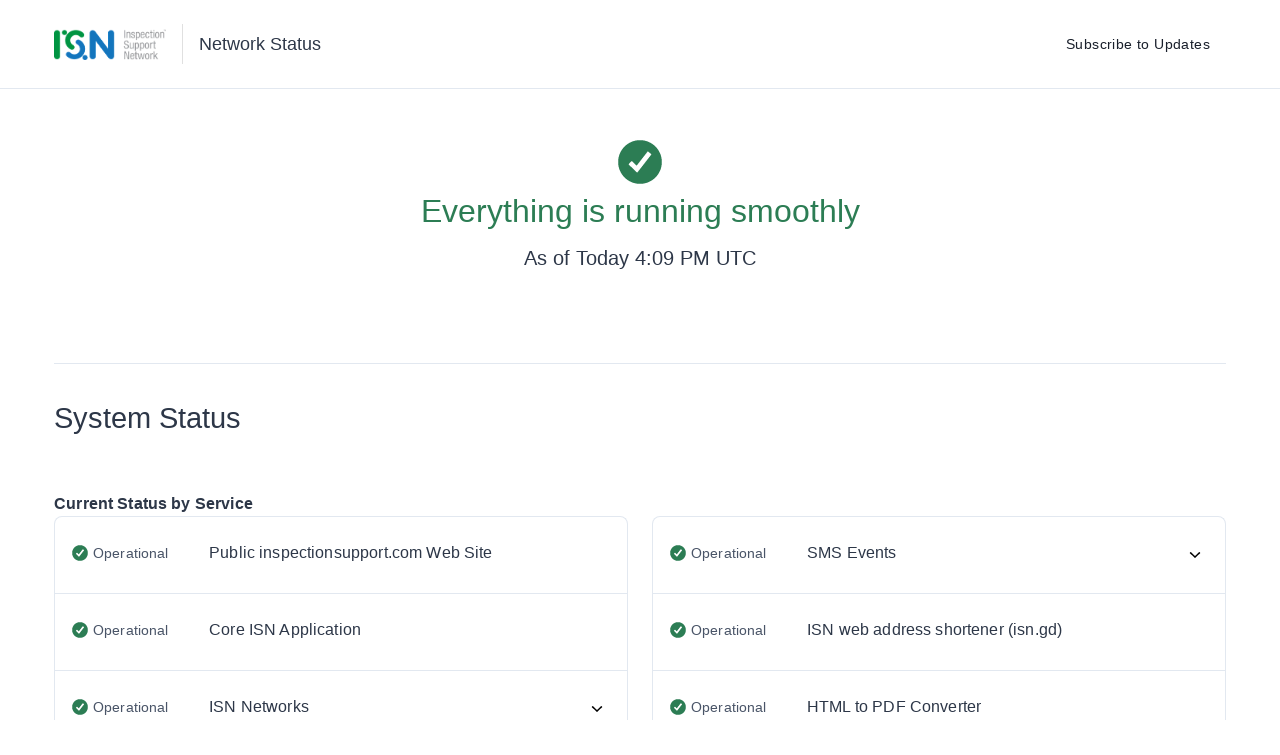

--- FILE ---
content_type: text/html; charset=utf-8
request_url: https://isn.trust.pagerduty.com/
body_size: 7826
content:

  <!DOCTYPE html>
  <html>
      <head>
          <meta charset="utf-8">
          <title>Network Status</title>
          <link href="/static/1/d33ba59b6fdd38cce58b6978fec3ed6fed2258a7/css/main.css" rel="stylesheet">
          
        <link rel="apple-touch-icon" sizes="192x192" href="https://d1jprqach4ypsh.cloudfront.net/image/b52ddb8b-06f2-41d2-b275-dfa8b3620a68.png" />
        <link rel="shortcut icon" href="https://d1jprqach4ypsh.cloudfront.net/image/b52ddb8b-06f2-41d2-b275-dfa8b3620a68.png" />
        
      </head>
      <body>
          <div id='layout-1'></div>
          <script id="data" type="application/json">{"layout":{"status_page_id":"PUBG4NJ","layout_id":1,"layout_settings":{"customizeInvalid":false,"statusPage":{"bannerImageFileDirty":false,"bannerImageFileUrl":null,"linkUrlTextHasError":false,"selectedNumberOfColumns":{"value":"2 Columns"},"bannerImageFile":null,"showSubscribeEmail":true,"linkTextHasError":false,"linkText":"InspectionSupport.com","showTopBanner":false,"globalStatusHeadline":"Everything is running smoothly","showSubscribeSlack":true,"linkUrlTextDirty":true,"maxBannerSize":5,"showSubscribeWebhook":true,"numberOfColumns":"2","globalStatusHeadlineHasError":false,"linkUrlText":"https://inspectionsupport.com","linkTextDirty":true,"showLinkNavigationBar":false,"bannerImageFileHasError":false,"footerColumn":{"1":{"columnTitleHasError":false,"links":[{"linkUrlTextDirty":true,"linkUrlTextHasError":false,"linkUrlText":"https://inspectionsupport.com","linkTextDirty":true,"linkTextHasError":false,"linkText":"InspectionSupport.com","id":1},{"linkUrlTextDirty":true,"linkUrlTextHasError":false,"linkUrlText":"https://find.isnadmin.com/","linkTextDirty":true,"linkTextHasError":false,"linkText":"ISN Login","id":2},{"linkUrlTextDirty":true,"linkUrlTextHasError":false,"linkUrlText":"https://uptime.statuscake.com/?TestID=JeVxJdi7cM","linkTextDirty":true,"linkTextHasError":false,"linkText":"Uptime Report","id":3}],"columnTitleDirty":true,"title":"Quick Links"},"2":{"columnTitleHasError":false,"links":[{"linkUrlTextDirty":false,"linkUrlTextHasError":false,"linkUrlText":"","linkTextDirty":false,"linkTextHasError":false,"linkText":"","id":1}],"columnTitleDirty":false,"title":""}},"showSubscribeSms":false,"bannerFileType":"image/png, image/jpeg","showSubscribeButton":true},"name":"Network Status","onEditMode":true,"sub_domain":"isn","business_services":[{"summary":"Public inspectionsupport.com Web Site","status_page_service_id":"PX0QIPL","Head_ID":-1,"name":"Public inspectionsupport.com Web Site","description":"inspectionsupport.com web site used for marketing, sales, and public support","id":"PP3DSM3","type":"business_service"},{"summary":"ISN Runtime","status_page_service_id":"PWJJLLW","Head_ID":-1,"displayName":"Core ISN Application","name":"ISN Runtime","description":"This is the core ISN application running on all 3 domains (inspectionsupport.com, 4isn.com, and goisn.net)","id":"P82KONL","type":"business_service"},{"name":"ISN Networks","being_edited":false,"grouping_element":true,"id":"0.43380730682087054","Head_ID":-1,"child_business_services":["PUL6VTJ","PFG3XXM","PC6FWIZ"]},{"name":"Email Events","being_edited":false,"grouping_element":true,"id":"0.153580197764575","Head_ID":-1,"child_business_services":["PULIVH4","PL0PFN2"]},{"summary":"inspectionsupport.com Email Events","status_page_service_id":"PA1AZRB","Head_ID":"0.153580197764575","name":"inspectionsupport.com Email Events","description":"Sending Email Events for the inspectionsupport.com domain in the Inspection Support Network","id":"PULIVH4","type":"business_service"},{"summary":"4isn.com Email Events","status_page_service_id":"PM443GR","Head_ID":"0.153580197764575","name":"4isn.com Email Events","description":"Sending Email Events for the 4isn.com domain in the Inspection Support Network","id":"PEN0SCN","type":"business_service"},{"name":"SMS Events","being_edited":false,"grouping_element":true,"id":"0.09687897004928203","Head_ID":-1,"child_business_services":["PKYFQF6","PKYFQF6","PO8AT42","PA5SD5M"]},{"summary":"goisn.net Email Events","status_page_service_id":"P26L7HH","Head_ID":"0.153580197764575","name":"goisn.net Email Events","description":"Sending Email Events for the goisn.net domain in the Inspection Support Network","id":"PL0PFN2","type":"business_service"},{"summary":"inspectionsupport.com SMS Events","status_page_service_id":"PU2Y0CA","Head_ID":"0.09687897004928203","name":"inspectionsupport.com SMS Events","description":"Sending SMS Events for the goisn.net domain in the Inspection Support Network","id":"PKYFQF6","type":"business_service"},{"summary":"4isn.com SMS Events","status_page_service_id":"P1HHES3","Head_ID":"0.09687897004928203","name":"4isn.com SMS Events","description":"Sending SMS Events for the 4isn.com domain in the Inspection Support Network","id":"PO8AT42","type":"business_service"},{"summary":"goisn.net SMS Events","status_page_service_id":"PL37851","Head_ID":"0.09687897004928203","name":"goisn.net SMS Events","description":"Sending SMS Events for the goisn.net domain in the Inspection Support Network","id":"PA5SD5M","type":"business_service"},{"summary":"inspectionsupport.com domain","status_page_service_id":"P18PYF3","Head_ID":"0.43380730682087054","name":"inspectionsupport.com domain","description":"Web platform providing restricted access to the ISN back office on the inspectionsupport.com domain name","id":"PUL6VTJ","type":"business_service"},{"summary":"goisn.net domain","status_page_service_id":"PK4YZ2N","Head_ID":"0.43380730682087054","name":"goisn.net domain","description":"Web platform providing restricted access to the ISN back office on the goisn.net domain name","id":"PC6FWIZ","type":"business_service"},{"summary":"4isn.com domain","status_page_service_id":"PGVNYPK","Head_ID":"0.43380730682087054","name":"4isn.com domain","description":"Web platform providing restricted access to the ISN back office on the 4isn.com domain name","id":"PFG3XXM","type":"business_service"},{"summary":"isn.gd","status_page_service_id":"PD98AJ4","displayName":"ISN web address shortener (isn.gd)","name":"isn.gd","description":"ISN URL shortener","id":"P5L1NAF","type":"business_service"},{"summary":"HTML to PDF Converter","status_page_service_id":"PITP74B","name":"HTML to PDF Converter","description":"Web service to convert web pages (html) to PDF documents","id":"PK8SJZ7","type":"business_service"},{"summary":"ISN Bin","status_page_service_id":"PEH16SO","displayName":"File Storage","name":"ISN Bin","description":"Web service providing file storage","id":"PCMGI7U","type":"business_service"}],"globalComponents":{"pButtonHoverBackgroundColor":"#003380","faviconFile":"favicon-150x150.png","secondaryFontColor":"#4A5568","logoFileHasError":false,"sButtonHoverBackgroundColor":"#EDF2F7","logoFile":"isn-logo.png","showUnderlineHover":false,"faviconFileUrl":"https://d1jprqach4ypsh.cloudfront.net/image/b52ddb8b-06f2-41d2-b275-dfa8b3620a68.png","faviconFileHasError":false,"sButtonHoverFontColor":"#1A202C","faviconFileType":"image/x-icon, image/png, image/jpeg","pButtonHoverFontColor":"#FFFFFF","faviconFileDirty":true,"logoFileUrl":"https://d1jprqach4ypsh.cloudfront.net/image/74f9850e-5ad6-4796-a558-009dda3b3a46.png","linkDefaultColor":"#0052CC","pButtonDefaultBackgroundColor":"#0052CC","maxLogoSize":5,"sButtonDefaultFontColor":"#1A202C","logoFileDirty":true,"primaryFontColor":"#2D3748","maxFaviconSize":2,"pButtonDefaultFontColor":"#FFFFFF","logoFileType":"image/png, image/jpeg","sButtonDefaultBackgroundColor":"#FFFFFF","linkHoverColor":"#003380"}}},"status_page_type":"public"}</script>
          <script src="/static/1/d33ba59b6fdd38cce58b6978fec3ed6fed2258a7/js/main.js"></script>
          <noscript>Sorry, your browser does not support JavaScript!</noscript>
      </body>
  </html>
          

--- FILE ---
content_type: text/css
request_url: https://isn.trust.pagerduty.com/static/1/d33ba59b6fdd38cce58b6978fec3ed6fed2258a7/css/main.css
body_size: 205414
content:
@charset "UTF-8";body{-webkit-font-smoothing:antialiased;-moz-osx-font-smoothing:grayscale}.App{background-color:var(--brand-white);display:flex;flex-direction:column;min-height:100vh}header{flex-direction:column;margin-top:var(--spacing-2)}header,main{align-items:center;display:flex;padding:0 var(--spacing-4)}main{flex:1 1;flex-direction:column}div#global-navbar{display:none}@media(max-width:900px){header{padding:0 var(--spacing-2)}}:root{--p-gray-50:#f7fafc;--p-gray-100:#edf2f7;--p-gray-200:#e2e8f0;--p-gray-300:#cbd5e0;--p-gray-400:#a0aec0;--p-gray-500:#647487;--p-gray-600:#4a5568;--p-gray-700:#2d3748;--p-gray-800:#1a202c;--p-gray-900:#171923;--p-blue-50:#ebf8ff;--p-blue-100:#bee3f8;--p-blue-200:#90cdf4;--p-blue-300:#63b3ed;--p-blue-400:#4299e1;--p-blue-500:#0052cc;--p-blue-600:#003f9c;--p-blue-700:#003380;--p-blue-800:#002660;--p-blue-900:#001a41;--p-green-50:#f0fff4;--p-green-100:#c6f6d5;--p-green-200:#9ae6b4;--p-green-300:#68d391;--p-green-400:#48bb78;--p-green-500:#38a169;--p-green-600:#2c7d54;--p-green-700:#276749;--p-green-800:#22543d;--p-green-900:#1c4532;--p-red-50:#fff5f5;--p-red-100:#fed7d7;--p-red-200:#feb2b2;--p-red-300:#fc8181;--p-red-400:#f56565;--p-red-500:#d92626;--p-red-600:#c53030;--p-red-700:#9b2c2c;--p-red-800:#822727;--p-red-900:#63171b;--p-orange-50:#fffaf0;--p-orange-100:#feebc8;--p-orange-200:#fbd38d;--p-orange-300:#f6ad55;--p-orange-400:#ed8936;--p-orange-500:#dd6b20;--p-orange-600:#c05621;--p-orange-700:#9c4221;--p-orange-800:#7b341e;--p-orange-900:#652b19;--p-yellow-50:#fffce6;--p-yellow-100:#fff8cc;--p-yellow-200:#fff3a6;--p-yellow-300:#ffed7f;--p-yellow-400:#ffe540;--p-yellow-500:#ffdc00;--p-yellow-600:#e2b100;--p-yellow-700:#b18a00;--p-yellow-800:#856800;--p-yellow-900:#665000;--p-purple-50:#faf5ff;--p-purple-100:#e9d8fd;--p-purple-200:#d6bcfa;--p-purple-300:#b794f4;--p-purple-400:#9f7aea;--p-purple-500:#805ad5;--p-purple-600:#6b46c1;--p-purple-700:#553c9a;--p-purple-800:#44337a;--p-purple-900:#322659;--p-pink-50:#fff5f7;--p-pink-100:#fed7e2;--p-pink-200:#fbb6ce;--p-pink-300:#f687b3;--p-pink-400:#ed64a6;--p-pink-500:#cd2d80;--p-pink-600:#b83280;--p-pink-700:#97266d;--p-pink-800:#702459;--p-pink-900:#521b41;--p-cyan-50:#edfdfd;--p-cyan-100:#c4f1f9;--p-cyan-200:#9decf9;--p-cyan-300:#76e4f7;--p-cyan-400:#0bc5ea;--p-cyan-500:#00b5d8;--p-cyan-600:#00a3c4;--p-cyan-700:#0987a0;--p-cyan-800:#086f83;--p-cyan-900:#065666;--p-teal-50:#e6fffa;--p-teal-100:#b2f5ea;--p-teal-200:#81e6d9;--p-teal-300:#4fd1c5;--p-teal-400:#38b2ac;--p-teal-500:#319795;--p-teal-600:#2c7a7b;--p-teal-700:#285e61;--p-teal-800:#234e52;--p-teal-900:#1d4044;--blue:#0052cc;--indigo:#003380;--purple:#805ad5;--pink:#cd2d80;--red:#d92626;--orange:#dd6b20;--yellow:#ffdc00;--teal:#319795;--green:#2c7d54;--cyan:#00b5d8;--dark-blue:#003380;--dark-orange:#c05621;--gray:#4a5568;--gray-medium:#a0aec0;--gray-dark:#1a202c;--muted:#647487;--body-bg:#fff;--light-bg:#f7fafc;--border-color:#cbd5e0;--white:#fff;--black:#000;--brand-open:#0052cc;--brand-triggered:#d92626;--brand-acknowledged:#dd6b20;--brand-resolved:#2c7d54;--brand-background:#fff;--brand-green:#2c7d54;--brand-white:#fff;--brand-black:#1a202c;--brand-gray-dark:#2d3748;--brand-gray-light:#e2e8f0;--brand-secondary-dark:#4c5b5e;--brand-secondary-light:#abb2b5;--brand-dark:#1a202c;--brand-light:#e2e8f0;--brand-danger:#d92626;--brand-warning:#ffdc00;--brand-info:#00b5d8;--brand-success:#2c7d54;--brand-secondary:#e2e8f0;--brand-primary:#0052cc;--primary:#0052cc;--secondary:#e2e8f0;--success:#2c7d54;--info:#00b5d8;--warning:#ffdc00;--danger:#d92626;--light:#e2e8f0;--dark:#1a202c;--breakpoint-xs:0;--breakpoint-sm:576px;--breakpoint-md:768px;--breakpoint-lg:992px;--breakpoint-xl:1200px;--font-family-sans-serif:-apple-system,BlinkMacSystemFont,"Segoe UI",Roboto,"Helvetica Neue",Arial,sans-serif;--font-family-monospace:SFMono-Regular,Menlo,Monaco,Consolas,"Liberation Mono","Courier New",monospace}*,:after,:before{box-sizing:border-box}html{-webkit-text-size-adjust:100%;-webkit-tap-highlight-color:rgba(0,0,0,0);font-family:sans-serif;line-height:1.15}article,aside,figcaption,figure,footer,header,hgroup,main,nav,section{display:block}body{background-color:#fff;color:#1a202c;font-family:-apple-system,BlinkMacSystemFont,Segoe UI,Roboto,Helvetica Neue,Arial,sans-serif;font-size:1rem;font-weight:400;line-height:1.5;margin:0;text-align:left}[tabindex="-1"]:focus:not(:focus-visible){outline:0!important}hr{box-sizing:initial;height:0;overflow:visible}h1,h2,h3,h4,h5,h6,p{margin-bottom:1rem;margin-top:0}abbr[data-original-title],abbr[title]{border-bottom:0;cursor:help;text-decoration:underline;-webkit-text-decoration:underline dotted;text-decoration:underline dotted;-webkit-text-decoration-skip-ink:none;text-decoration-skip-ink:none}address{font-style:normal;line-height:inherit}address,dl,ol,ul{margin-bottom:1rem}dl,ol,ul{margin-top:0}ol ol,ol ul,ul ol,ul ul{margin-bottom:0}dt{font-weight:700}dd{margin-bottom:.5rem;margin-left:0}blockquote{margin:0 0 1rem}b,strong{font-weight:900}small{font-size:80%}sub,sup{font-size:75%;line-height:0;position:relative;vertical-align:initial}sub{bottom:-.25em}sup{top:-.5em}a{background-color:initial;color:#0052cc;text-decoration:none}a:hover{color:#003380;text-decoration:underline}a:not([href]):not([class]),a:not([href]):not([class]):hover{color:inherit;text-decoration:none}code,kbd,pre,samp{font-family:SFMono-Regular,Menlo,Monaco,Consolas,Liberation Mono,Courier New,monospace;font-size:1em}pre{-ms-overflow-style:scrollbar;margin-bottom:1rem;margin-top:0;overflow:auto}figure{margin:0 0 1rem}img{border-style:none}img,svg{vertical-align:middle}svg{overflow:hidden}table{border-collapse:collapse}caption{caption-side:bottom;color:#647487;padding-bottom:.75rem;padding-top:.75rem;text-align:left}th{text-align:inherit;text-align:-webkit-match-parent}label{display:inline-block;margin-bottom:.5rem}button{border-radius:0}button:focus:not(:focus-visible){outline:0}button,input,optgroup,select,textarea{font-family:inherit;font-size:inherit;line-height:inherit;margin:0}button,input{overflow:visible}button,select{text-transform:none}[role=button]{cursor:pointer}select{word-wrap:normal}[type=button],[type=reset],[type=submit],button{-webkit-appearance:button}[type=button]:not(:disabled),[type=reset]:not(:disabled),[type=submit]:not(:disabled),button:not(:disabled){cursor:pointer}[type=button]::-moz-focus-inner,[type=reset]::-moz-focus-inner,[type=submit]::-moz-focus-inner,button::-moz-focus-inner{border-style:none;padding:0}input[type=checkbox],input[type=radio]{box-sizing:border-box;padding:0}textarea{overflow:auto;resize:vertical}fieldset{border:0;margin:0;min-width:0;padding:0}legend{color:inherit;display:block;font-size:1.5rem;line-height:inherit;margin-bottom:.5rem;max-width:100%;padding:0;white-space:normal;width:100%}progress{vertical-align:initial}[type=number]::-webkit-inner-spin-button,[type=number]::-webkit-outer-spin-button{height:auto}[type=search]{-webkit-appearance:none;outline-offset:-2px}[type=search]::-webkit-search-decoration{-webkit-appearance:none}::-webkit-file-upload-button{-webkit-appearance:button;font:inherit}output{display:inline-block}summary{cursor:pointer;display:list-item}template{display:none}[hidden]{display:none!important}.h1,.h2,.h3,.h4,.h5,.h6,h1,h2,h3,h4,h5,h6{color:inherit;font-family:inherit;font-weight:500;line-height:1.25;margin-bottom:1rem}.h1,h1{font-size:1.812rem}.h2,h2{font-size:1.4375rem}.h3,h3{font-size:1.125rem}.h4,h4{font-size:1rem}.h5,h5{font-size:.85rem}.h6,h6{font-size:.65rem}.lead{font-size:1.25rem;font-weight:300}.display-1{font-size:6rem}.display-1,.display-2{font-weight:300;line-height:1.25}.display-2{font-size:5.5rem}.display-3{font-size:4.5rem}.display-3,.display-4{font-weight:300;line-height:1.25}.display-4{font-size:3.5rem}hr{border:0;border-top:1px solid #0000001a;margin-bottom:1rem;margin-top:1rem}.small,small{font-size:80%;font-weight:400}.mark,mark{background-color:#fcf8e3;padding:.2em}.list-inline,.list-unstyled{list-style:none;padding-left:0}.list-inline-item{display:inline-block}.list-inline-item:not(:last-child){margin-right:.5rem}.initialism{font-size:90%;text-transform:uppercase}.blockquote{font-size:1.25rem;margin-bottom:1rem}.blockquote-footer{color:#4a5568;display:block;font-size:80%}.blockquote-footer:before{content:"\2014\00A0"}.page-header{border-bottom:0;padding-bottom:20px}.h6,.small-caps{color:#4a5568;font-size:.75rem;font-weight:400;letter-spacing:.1em;margin:1rem 0 .5rem;text-transform:uppercase}.fs-base{font-size:1rem}.fs-lg{font-size:1.125rem}.fs-sm{font-size:.875rem}.fs-xs{font-size:.75rem}.fs-xxs{font-size:.65rem}.fs-xl{font-size:1.4375rem}.fs-xxl{font-size:1.812rem}b,strong{font-weight:700}code{word-wrap:break-word;color:#cd2d80;font-size:87.5%}a>code{color:inherit}kbd{background-color:#171923;border-radius:.25rem;color:#fff;font-size:87.5%;padding:.2rem .4rem}kbd kbd{font-size:100%;font-weight:700;padding:0}pre{color:#171923;display:block;font-size:87.5%}pre code{color:inherit;font-size:inherit;word-break:normal}.pre-scrollable{max-height:340px;overflow-y:scroll}.container,.container-fluid,.container-lg,.container-md,.container-sm,.container-xl{margin-left:auto;margin-right:auto;padding-left:16px;padding-right:16px;width:100%}@media (min-width:576px){.container,.container-sm{max-width:540px}}@media (min-width:768px){.container,.container-md,.container-sm{max-width:720px}}@media (min-width:992px){.container,.container-lg,.container-md,.container-sm{max-width:960px}}@media (min-width:1200px){.container,.container-lg,.container-md,.container-sm,.container-xl{max-width:1140px}}.row{display:flex;flex-wrap:wrap;margin-left:-16px;margin-right:-16px}.no-gutters{margin-left:0;margin-right:0}.no-gutters>.col,.no-gutters>[class*=col-]{padding-left:0;padding-right:0}.col,.col-1,.col-10,.col-11,.col-12,.col-2,.col-3,.col-4,.col-5,.col-6,.col-7,.col-8,.col-9,.col-auto,.col-lg,.col-lg-1,.col-lg-10,.col-lg-11,.col-lg-12,.col-lg-2,.col-lg-3,.col-lg-4,.col-lg-5,.col-lg-6,.col-lg-7,.col-lg-8,.col-lg-9,.col-lg-auto,.col-md,.col-md-1,.col-md-10,.col-md-11,.col-md-12,.col-md-2,.col-md-3,.col-md-4,.col-md-5,.col-md-6,.col-md-7,.col-md-8,.col-md-9,.col-md-auto,.col-sm,.col-sm-1,.col-sm-10,.col-sm-11,.col-sm-12,.col-sm-2,.col-sm-3,.col-sm-4,.col-sm-5,.col-sm-6,.col-sm-7,.col-sm-8,.col-sm-9,.col-sm-auto,.col-xl,.col-xl-1,.col-xl-10,.col-xl-11,.col-xl-12,.col-xl-2,.col-xl-3,.col-xl-4,.col-xl-5,.col-xl-6,.col-xl-7,.col-xl-8,.col-xl-9,.col-xl-auto{padding-left:16px;padding-right:16px;position:relative;width:100%}.col{flex-basis:0;flex-grow:1;max-width:100%}.row-cols-1>*{flex:0 0 100%;max-width:100%}.row-cols-2>*{flex:0 0 50%;max-width:50%}.row-cols-3>*{flex:0 0 33.33333%;max-width:33.33333%}.row-cols-4>*{flex:0 0 25%;max-width:25%}.row-cols-5>*{flex:0 0 20%;max-width:20%}.row-cols-6>*{flex:0 0 16.66667%;max-width:16.66667%}.col-auto{flex:0 0 auto;max-width:100%;width:auto}.col-1{flex:0 0 8.33333%;max-width:8.33333%}.col-2{flex:0 0 16.66667%;max-width:16.66667%}.col-3{flex:0 0 25%;max-width:25%}.col-4{flex:0 0 33.33333%;max-width:33.33333%}.col-5{flex:0 0 41.66667%;max-width:41.66667%}.col-6{flex:0 0 50%;max-width:50%}.col-7{flex:0 0 58.33333%;max-width:58.33333%}.col-8{flex:0 0 66.66667%;max-width:66.66667%}.col-9{flex:0 0 75%;max-width:75%}.col-10{flex:0 0 83.33333%;max-width:83.33333%}.col-11{flex:0 0 91.66667%;max-width:91.66667%}.col-12{flex:0 0 100%;max-width:100%}.order-first{order:-1}.order-last{order:13}.order-0{order:0}.order-1{order:1}.order-2{order:2}.order-3{order:3}.order-4{order:4}.order-5{order:5}.order-6{order:6}.order-7{order:7}.order-8{order:8}.order-9{order:9}.order-10{order:10}.order-11{order:11}.order-12{order:12}.offset-1{margin-left:8.33333%}.offset-2{margin-left:16.66667%}.offset-3{margin-left:25%}.offset-4{margin-left:33.33333%}.offset-5{margin-left:41.66667%}.offset-6{margin-left:50%}.offset-7{margin-left:58.33333%}.offset-8{margin-left:66.66667%}.offset-9{margin-left:75%}.offset-10{margin-left:83.33333%}.offset-11{margin-left:91.66667%}@media (min-width:576px){.col-sm{flex-basis:0;flex-grow:1;max-width:100%}.row-cols-sm-1>*{flex:0 0 100%;max-width:100%}.row-cols-sm-2>*{flex:0 0 50%;max-width:50%}.row-cols-sm-3>*{flex:0 0 33.33333%;max-width:33.33333%}.row-cols-sm-4>*{flex:0 0 25%;max-width:25%}.row-cols-sm-5>*{flex:0 0 20%;max-width:20%}.row-cols-sm-6>*{flex:0 0 16.66667%;max-width:16.66667%}.col-sm-auto{flex:0 0 auto;max-width:100%;width:auto}.col-sm-1{flex:0 0 8.33333%;max-width:8.33333%}.col-sm-2{flex:0 0 16.66667%;max-width:16.66667%}.col-sm-3{flex:0 0 25%;max-width:25%}.col-sm-4{flex:0 0 33.33333%;max-width:33.33333%}.col-sm-5{flex:0 0 41.66667%;max-width:41.66667%}.col-sm-6{flex:0 0 50%;max-width:50%}.col-sm-7{flex:0 0 58.33333%;max-width:58.33333%}.col-sm-8{flex:0 0 66.66667%;max-width:66.66667%}.col-sm-9{flex:0 0 75%;max-width:75%}.col-sm-10{flex:0 0 83.33333%;max-width:83.33333%}.col-sm-11{flex:0 0 91.66667%;max-width:91.66667%}.col-sm-12{flex:0 0 100%;max-width:100%}.order-sm-first{order:-1}.order-sm-last{order:13}.order-sm-0{order:0}.order-sm-1{order:1}.order-sm-2{order:2}.order-sm-3{order:3}.order-sm-4{order:4}.order-sm-5{order:5}.order-sm-6{order:6}.order-sm-7{order:7}.order-sm-8{order:8}.order-sm-9{order:9}.order-sm-10{order:10}.order-sm-11{order:11}.order-sm-12{order:12}.offset-sm-0{margin-left:0}.offset-sm-1{margin-left:8.33333%}.offset-sm-2{margin-left:16.66667%}.offset-sm-3{margin-left:25%}.offset-sm-4{margin-left:33.33333%}.offset-sm-5{margin-left:41.66667%}.offset-sm-6{margin-left:50%}.offset-sm-7{margin-left:58.33333%}.offset-sm-8{margin-left:66.66667%}.offset-sm-9{margin-left:75%}.offset-sm-10{margin-left:83.33333%}.offset-sm-11{margin-left:91.66667%}}@media (min-width:768px){.col-md{flex-basis:0;flex-grow:1;max-width:100%}.row-cols-md-1>*{flex:0 0 100%;max-width:100%}.row-cols-md-2>*{flex:0 0 50%;max-width:50%}.row-cols-md-3>*{flex:0 0 33.33333%;max-width:33.33333%}.row-cols-md-4>*{flex:0 0 25%;max-width:25%}.row-cols-md-5>*{flex:0 0 20%;max-width:20%}.row-cols-md-6>*{flex:0 0 16.66667%;max-width:16.66667%}.col-md-auto{flex:0 0 auto;max-width:100%;width:auto}.col-md-1{flex:0 0 8.33333%;max-width:8.33333%}.col-md-2{flex:0 0 16.66667%;max-width:16.66667%}.col-md-3{flex:0 0 25%;max-width:25%}.col-md-4{flex:0 0 33.33333%;max-width:33.33333%}.col-md-5{flex:0 0 41.66667%;max-width:41.66667%}.col-md-6{flex:0 0 50%;max-width:50%}.col-md-7{flex:0 0 58.33333%;max-width:58.33333%}.col-md-8{flex:0 0 66.66667%;max-width:66.66667%}.col-md-9{flex:0 0 75%;max-width:75%}.col-md-10{flex:0 0 83.33333%;max-width:83.33333%}.col-md-11{flex:0 0 91.66667%;max-width:91.66667%}.col-md-12{flex:0 0 100%;max-width:100%}.order-md-first{order:-1}.order-md-last{order:13}.order-md-0{order:0}.order-md-1{order:1}.order-md-2{order:2}.order-md-3{order:3}.order-md-4{order:4}.order-md-5{order:5}.order-md-6{order:6}.order-md-7{order:7}.order-md-8{order:8}.order-md-9{order:9}.order-md-10{order:10}.order-md-11{order:11}.order-md-12{order:12}.offset-md-0{margin-left:0}.offset-md-1{margin-left:8.33333%}.offset-md-2{margin-left:16.66667%}.offset-md-3{margin-left:25%}.offset-md-4{margin-left:33.33333%}.offset-md-5{margin-left:41.66667%}.offset-md-6{margin-left:50%}.offset-md-7{margin-left:58.33333%}.offset-md-8{margin-left:66.66667%}.offset-md-9{margin-left:75%}.offset-md-10{margin-left:83.33333%}.offset-md-11{margin-left:91.66667%}}@media (min-width:992px){.col-lg{flex-basis:0;flex-grow:1;max-width:100%}.row-cols-lg-1>*{flex:0 0 100%;max-width:100%}.row-cols-lg-2>*{flex:0 0 50%;max-width:50%}.row-cols-lg-3>*{flex:0 0 33.33333%;max-width:33.33333%}.row-cols-lg-4>*{flex:0 0 25%;max-width:25%}.row-cols-lg-5>*{flex:0 0 20%;max-width:20%}.row-cols-lg-6>*{flex:0 0 16.66667%;max-width:16.66667%}.col-lg-auto{flex:0 0 auto;max-width:100%;width:auto}.col-lg-1{flex:0 0 8.33333%;max-width:8.33333%}.col-lg-2{flex:0 0 16.66667%;max-width:16.66667%}.col-lg-3{flex:0 0 25%;max-width:25%}.col-lg-4{flex:0 0 33.33333%;max-width:33.33333%}.col-lg-5{flex:0 0 41.66667%;max-width:41.66667%}.col-lg-6{flex:0 0 50%;max-width:50%}.col-lg-7{flex:0 0 58.33333%;max-width:58.33333%}.col-lg-8{flex:0 0 66.66667%;max-width:66.66667%}.col-lg-9{flex:0 0 75%;max-width:75%}.col-lg-10{flex:0 0 83.33333%;max-width:83.33333%}.col-lg-11{flex:0 0 91.66667%;max-width:91.66667%}.col-lg-12{flex:0 0 100%;max-width:100%}.order-lg-first{order:-1}.order-lg-last{order:13}.order-lg-0{order:0}.order-lg-1{order:1}.order-lg-2{order:2}.order-lg-3{order:3}.order-lg-4{order:4}.order-lg-5{order:5}.order-lg-6{order:6}.order-lg-7{order:7}.order-lg-8{order:8}.order-lg-9{order:9}.order-lg-10{order:10}.order-lg-11{order:11}.order-lg-12{order:12}.offset-lg-0{margin-left:0}.offset-lg-1{margin-left:8.33333%}.offset-lg-2{margin-left:16.66667%}.offset-lg-3{margin-left:25%}.offset-lg-4{margin-left:33.33333%}.offset-lg-5{margin-left:41.66667%}.offset-lg-6{margin-left:50%}.offset-lg-7{margin-left:58.33333%}.offset-lg-8{margin-left:66.66667%}.offset-lg-9{margin-left:75%}.offset-lg-10{margin-left:83.33333%}.offset-lg-11{margin-left:91.66667%}}@media (min-width:1200px){.col-xl{flex-basis:0;flex-grow:1;max-width:100%}.row-cols-xl-1>*{flex:0 0 100%;max-width:100%}.row-cols-xl-2>*{flex:0 0 50%;max-width:50%}.row-cols-xl-3>*{flex:0 0 33.33333%;max-width:33.33333%}.row-cols-xl-4>*{flex:0 0 25%;max-width:25%}.row-cols-xl-5>*{flex:0 0 20%;max-width:20%}.row-cols-xl-6>*{flex:0 0 16.66667%;max-width:16.66667%}.col-xl-auto{flex:0 0 auto;max-width:100%;width:auto}.col-xl-1{flex:0 0 8.33333%;max-width:8.33333%}.col-xl-2{flex:0 0 16.66667%;max-width:16.66667%}.col-xl-3{flex:0 0 25%;max-width:25%}.col-xl-4{flex:0 0 33.33333%;max-width:33.33333%}.col-xl-5{flex:0 0 41.66667%;max-width:41.66667%}.col-xl-6{flex:0 0 50%;max-width:50%}.col-xl-7{flex:0 0 58.33333%;max-width:58.33333%}.col-xl-8{flex:0 0 66.66667%;max-width:66.66667%}.col-xl-9{flex:0 0 75%;max-width:75%}.col-xl-10{flex:0 0 83.33333%;max-width:83.33333%}.col-xl-11{flex:0 0 91.66667%;max-width:91.66667%}.col-xl-12{flex:0 0 100%;max-width:100%}.order-xl-first{order:-1}.order-xl-last{order:13}.order-xl-0{order:0}.order-xl-1{order:1}.order-xl-2{order:2}.order-xl-3{order:3}.order-xl-4{order:4}.order-xl-5{order:5}.order-xl-6{order:6}.order-xl-7{order:7}.order-xl-8{order:8}.order-xl-9{order:9}.order-xl-10{order:10}.order-xl-11{order:11}.order-xl-12{order:12}.offset-xl-0{margin-left:0}.offset-xl-1{margin-left:8.33333%}.offset-xl-2{margin-left:16.66667%}.offset-xl-3{margin-left:25%}.offset-xl-4{margin-left:33.33333%}.offset-xl-5{margin-left:41.66667%}.offset-xl-6{margin-left:50%}.offset-xl-7{margin-left:58.33333%}.offset-xl-8{margin-left:66.66667%}.offset-xl-9{margin-left:75%}.offset-xl-10{margin-left:83.33333%}.offset-xl-11{margin-left:91.66667%}}.container-fluid,.container-lg,.container-md,.container-sm,.container-xl{margin:0;max-width:1140px}.table{background-color:initial;color:#1a202c;width:100%}.table td,.table th{border-top:1px solid #cbd5e0;padding:.75rem;vertical-align:top}.table thead th{border-bottom:2px solid #cbd5e0;vertical-align:bottom}.table tbody+tbody{border-top:2px solid #cbd5e0}.table-sm td,.table-sm th{padding:.3rem}.table-bordered,.table-bordered td,.table-bordered th{border:1px solid #cbd5e0}.table-bordered thead td,.table-bordered thead th{border-bottom-width:2px}.table-borderless tbody+tbody,.table-borderless td,.table-borderless th,.table-borderless thead th{border:0}.table-striped tbody tr:nth-of-type(odd){background-color:#0000000d}.table-hover tbody tr:hover{background-color:rgba(0,0,0,.075);color:#1a202c}.table-primary,.table-primary>td,.table-primary>th{background-color:#b8cff1}.table-primary tbody+tbody,.table-primary td,.table-primary th,.table-primary thead th{border-color:#7aa5e4}.table-hover .table-primary:hover,.table-hover .table-primary:hover>td,.table-hover .table-primary:hover>th{background-color:#a3c1ed}.table-secondary,.table-secondary>td,.table-secondary>th{background-color:#f7f9fb}.table-secondary tbody+tbody,.table-secondary td,.table-secondary th,.table-secondary thead th{border-color:#f0f3f7}.table-hover .table-secondary:hover,.table-hover .table-secondary:hover>td,.table-hover .table-secondary:hover>th{background-color:#e6ecf3}.table-success,.table-success>td,.table-success>th{background-color:#c4dbcf}.table-success tbody+tbody,.table-success td,.table-success th,.table-success thead th{border-color:#91bba6}.table-hover .table-success:hover,.table-hover .table-success:hover>td,.table-hover .table-success:hover>th{background-color:#b4d1c2}.table-info,.table-info>td,.table-info>th{background-color:#b8eaf4}.table-info tbody+tbody,.table-info td,.table-info th,.table-info thead th{border-color:#7ad9eb}.table-hover .table-info:hover,.table-hover .table-info:hover>td,.table-hover .table-info:hover>th{background-color:#a2e3f1}.table-warning,.table-warning>td,.table-warning>th{background-color:#fff5b8}.table-warning tbody+tbody,.table-warning td,.table-warning th,.table-warning thead th{border-color:#ffed7a}.table-hover .table-warning:hover,.table-hover .table-warning:hover>td,.table-hover .table-warning:hover>th{background-color:#fff19f}.table-danger,.table-danger>td,.table-danger>th{background-color:#f4c2c2}.table-danger tbody+tbody,.table-danger td,.table-danger th,.table-danger thead th{border-color:#eb8e8e}.table-hover .table-danger:hover,.table-hover .table-danger:hover>td,.table-hover .table-danger:hover>th{background-color:#f0acac}.table-light,.table-light>td,.table-light>th{background-color:#f7f9fb}.table-light tbody+tbody,.table-light td,.table-light th,.table-light thead th{border-color:#f0f3f7}.table-hover .table-light:hover,.table-hover .table-light:hover>td,.table-hover .table-light:hover>th{background-color:#e6ecf3}.table-dark,.table-dark>td,.table-dark>th{background-color:#bfc1c4}.table-dark tbody+tbody,.table-dark td,.table-dark th,.table-dark thead th{border-color:#888b91}.table-hover .table-dark:hover,.table-hover .table-dark:hover>td,.table-hover .table-dark:hover>th{background-color:#b2b4b8}.table-active,.table-active>td,.table-active>th,.table-hover .table-active:hover,.table-hover .table-active:hover>td,.table-hover .table-active:hover>th{background-color:rgba(0,0,0,.075)}.table .thead-dark th{background-color:#1a202c;border-color:#283144;color:#fff}.table .thead-light th{background-color:#e2e8f0;border-color:#cbd5e0;color:#2d3748}.table-dark{background-color:#1a202c;color:#fff}.table-dark td,.table-dark th,.table-dark thead th{border-color:#283144}.table-dark.table-bordered{border:0}.table-dark.table-striped tbody tr:nth-of-type(odd){background-color:#ffffff0d}.table-dark.table-hover tbody tr:hover{background-color:hsla(0,0%,100%,.075);color:#fff}@media (max-width:575.98px){.table-responsive-sm{-webkit-overflow-scrolling:touch;display:block;overflow-x:auto;width:100%}.table-responsive-sm>.table-bordered{border:0}}@media (max-width:767.98px){.table-responsive-md{-webkit-overflow-scrolling:touch;display:block;overflow-x:auto;width:100%}.table-responsive-md>.table-bordered{border:0}}@media (max-width:991.98px){.table-responsive-lg{-webkit-overflow-scrolling:touch;display:block;overflow-x:auto;width:100%}.table-responsive-lg>.table-bordered{border:0}}@media (max-width:1199.98px){.table-responsive-xl{-webkit-overflow-scrolling:touch;display:block;overflow-x:auto;width:100%}.table-responsive-xl>.table-bordered{border:0}}.table-responsive{-webkit-overflow-scrolling:touch;display:block;overflow-x:auto;width:100%}.table-responsive>.table-bordered{border:0}.table{background-color:#fff;border:1px solid #a0aec0;font-size:.875rem;margin-bottom:1rem}.table thead{background-color:#edf2f7}.table thead th{border:none;color:#2d3748;font-size:.75rem;font-weight:500;letter-spacing:.1em;margin:1rem 0 .5rem;text-transform:none}.table td,.table th{border-top:1px solid #a0aec0}.form-control{background-clip:padding-box;background-color:#fff;border:1px solid #a0aec0;border-radius:.5rem;color:#2d3748;display:block;font-size:1rem;font-weight:400;height:calc(1.5em + 1rem + 2px);line-height:1.5;padding:.5rem 1rem;width:100%}.form-control::-ms-expand{background-color:initial;border:0}.form-control:-moz-focusring{color:#0000;text-shadow:0 0 0 #2d3748}.form-control:focus{background-color:#fff;border-color:#4d94ff;box-shadow:0 0 0 .2rem #0052cc40;color:#2d3748;outline:0}.form-control::placeholder{opacity:1}.form-control:disabled,.form-control[readonly]{background-color:#e2e8f0;opacity:1}input[type=date].form-control,input[type=datetime-local].form-control,input[type=month].form-control,input[type=time].form-control{-webkit-appearance:none;appearance:none}select.form-control:focus::-ms-value{background-color:#fff;color:#2d3748}.form-control-file,.form-control-range{display:block;width:100%}.col-form-label{font-size:inherit;line-height:1.5;margin-bottom:0;padding-bottom:calc(.5rem + 1px);padding-top:calc(.5rem + 1px)}.col-form-label-lg{font-size:1.4375rem;line-height:1.5;padding-bottom:calc(1rem + 1px);padding-top:calc(1rem + 1px)}.col-form-label-sm{font-size:.875rem;line-height:1.5;padding-bottom:calc(.25rem + 1px);padding-top:calc(.25rem + 1px)}.form-control-plaintext{background-color:initial;border:solid #0000;border-width:1px 0;color:#1a202c;display:block;font-size:1rem;line-height:1.5;margin-bottom:0;padding:.5rem 0;width:100%}.form-control-plaintext.form-control-lg,.form-control-plaintext.form-control-sm{padding-left:0;padding-right:0}.form-control-sm{border-radius:.5rem;font-size:.875rem;height:calc(1.5em + .5rem + 2px);line-height:1.5;padding:.25rem .75rem}.form-control-lg{border-radius:1rem;font-size:1.4375rem;height:calc(1.5em + 2rem + 2px);line-height:1.5;padding:1rem}select.form-control[multiple],select.form-control[size],textarea.form-control{height:auto}.form-group{margin-bottom:1rem}.form-text{display:block;margin-top:.25rem}.form-row{display:flex;flex-wrap:wrap;margin-left:-5px;margin-right:-5px}.form-row>.col,.form-row>[class*=col-]{padding-left:5px;padding-right:5px}.form-check{display:block;padding-left:1.25rem;position:relative}.form-check-input{margin-left:-1.25rem;margin-top:.3rem;position:absolute}.form-check-input:disabled~.form-check-label,.form-check-input[disabled]~.form-check-label{color:#647487}.form-check-label{margin-bottom:0}.form-check-inline{align-items:center;display:inline-flex;margin-right:.75rem;padding-left:0}.form-check-inline .form-check-input{margin-left:0;margin-right:.3125rem;margin-top:0;position:static}.valid-feedback{color:#2c7d54;display:none;font-size:80%;margin-top:.25rem;width:100%}.valid-tooltip{background-color:#2c7d54e6;border-radius:.5rem;color:#fff;display:none;font-size:.875rem;left:0;line-height:1.5;margin-top:.1rem;max-width:100%;padding:.25rem .5rem;position:absolute;top:100%;z-index:5}.form-row>.col>.valid-tooltip,.form-row>[class*=col-]>.valid-tooltip{left:5px}.is-valid~.valid-feedback,.is-valid~.valid-tooltip,.was-validated :valid~.valid-feedback,.was-validated :valid~.valid-tooltip{display:block}.form-control.is-valid,.was-validated .form-control:valid{background-image:url("data:image/svg+xml;charset=utf-8,%3Csvg xmlns='http://www.w3.org/2000/svg' width='8' height='8'%3E%3Cpath fill='%232C7D54' d='M2.3 6.73.6 4.53c-.4-1.04.46-1.4 1.1-.8l1.1 1.4 3.4-3.8c.6-.63 1.6-.27 1.2.7l-4 4.6c-.43.5-.8.4-1.1.1z'/%3E%3C/svg%3E");background-position:right calc(.375em + .25rem) center;background-repeat:no-repeat;background-size:calc(.75em + .5rem) calc(.75em + .5rem);border-color:#2c7d54;padding-right:calc(1.5em + 1rem)}.form-control.is-valid:focus,.was-validated .form-control:valid:focus{border-color:#2c7d54;box-shadow:0 0 0 .2rem #2c7d5440}.was-validated textarea.form-control:valid,textarea.form-control.is-valid{background-position:top calc(.375em + .25rem) right calc(.375em + .25rem);padding-right:calc(1.5em + 1rem)}.custom-select.is-valid,.was-validated .custom-select:valid{background:url("data:image/svg+xml;charset=utf-8,%3Csvg xmlns='http://www.w3.org/2000/svg' width='4' height='5'%3E%3Cpath fill='%231A202C' d='M2 0 0 2h4zm0 5L0 3h4z'/%3E%3C/svg%3E") right 1rem center/8px 10px no-repeat,#fff url("data:image/svg+xml;charset=utf-8,%3Csvg xmlns='http://www.w3.org/2000/svg' width='8' height='8'%3E%3Cpath fill='%232C7D54' d='M2.3 6.73.6 4.53c-.4-1.04.46-1.4 1.1-.8l1.1 1.4 3.4-3.8c.6-.63 1.6-.27 1.2.7l-4 4.6c-.43.5-.8.4-1.1.1z'/%3E%3C/svg%3E") center right 2rem/calc(.75em + .5rem) calc(.75em + .5rem) no-repeat;border-color:#2c7d54;padding-right:calc(.75em + 2.75rem)}.custom-select.is-valid:focus,.was-validated .custom-select:valid:focus{border-color:#2c7d54;box-shadow:0 0 0 .2rem #2c7d5440}.form-check-input.is-valid~.form-check-label,.was-validated .form-check-input:valid~.form-check-label{color:#2c7d54}.form-check-input.is-valid~.valid-feedback,.form-check-input.is-valid~.valid-tooltip,.was-validated .form-check-input:valid~.valid-feedback,.was-validated .form-check-input:valid~.valid-tooltip{display:block}.custom-control-input.is-valid~.custom-control-label,.was-validated .custom-control-input:valid~.custom-control-label{color:#2c7d54}.custom-control-input.is-valid~.custom-control-label:before,.was-validated .custom-control-input:valid~.custom-control-label:before{border-color:#2c7d54}.custom-control-input.is-valid:checked~.custom-control-label:before,.was-validated .custom-control-input:valid:checked~.custom-control-label:before{background-color:#39a36d;border-color:#39a36d}.custom-control-input.is-valid:focus~.custom-control-label:before,.was-validated .custom-control-input:valid:focus~.custom-control-label:before{box-shadow:0 0 0 .2rem #2c7d5440}.custom-control-input.is-valid:focus:not(:checked)~.custom-control-label:before,.custom-file-input.is-valid~.custom-file-label,.was-validated .custom-control-input:valid:focus:not(:checked)~.custom-control-label:before,.was-validated .custom-file-input:valid~.custom-file-label{border-color:#2c7d54}.custom-file-input.is-valid:focus~.custom-file-label,.was-validated .custom-file-input:valid:focus~.custom-file-label{border-color:#2c7d54;box-shadow:0 0 0 .2rem #2c7d5440}.invalid-feedback{color:#d92626;display:none;font-size:80%;margin-top:.25rem;width:100%}.invalid-tooltip{background-color:#d92626e6;border-radius:.5rem;color:#fff;display:none;font-size:.875rem;left:0;line-height:1.5;margin-top:.1rem;max-width:100%;padding:.25rem .5rem;position:absolute;top:100%;z-index:5}.form-row>.col>.invalid-tooltip,.form-row>[class*=col-]>.invalid-tooltip{left:5px}.is-invalid~.invalid-feedback,.is-invalid~.invalid-tooltip,.was-validated :invalid~.invalid-feedback,.was-validated :invalid~.invalid-tooltip{display:block}.form-control.is-invalid,.was-validated .form-control:invalid{background-image:url([data-uri]);background-position:right calc(.375em + .25rem) center;background-repeat:no-repeat;background-size:calc(.75em + .5rem) calc(.75em + .5rem);border-color:#d92626;padding-right:calc(1.5em + 1rem)}.form-control.is-invalid:focus,.was-validated .form-control:invalid:focus{border-color:#d92626;box-shadow:0 0 0 .2rem #d9262640}.was-validated textarea.form-control:invalid,textarea.form-control.is-invalid{background-position:top calc(.375em + .25rem) right calc(.375em + .25rem);padding-right:calc(1.5em + 1rem)}.custom-select.is-invalid,.was-validated .custom-select:invalid{background:url("data:image/svg+xml;charset=utf-8,%3Csvg xmlns='http://www.w3.org/2000/svg' width='4' height='5'%3E%3Cpath fill='%231A202C' d='M2 0 0 2h4zm0 5L0 3h4z'/%3E%3C/svg%3E") right 1rem center/8px 10px no-repeat,#fff url([data-uri]) center right 2rem/calc(.75em + .5rem) calc(.75em + .5rem) no-repeat;border-color:#d92626;padding-right:calc(.75em + 2.75rem)}.custom-select.is-invalid:focus,.was-validated .custom-select:invalid:focus{border-color:#d92626;box-shadow:0 0 0 .2rem #d9262640}.form-check-input.is-invalid~.form-check-label,.was-validated .form-check-input:invalid~.form-check-label{color:#d92626}.form-check-input.is-invalid~.invalid-feedback,.form-check-input.is-invalid~.invalid-tooltip,.was-validated .form-check-input:invalid~.invalid-feedback,.was-validated .form-check-input:invalid~.invalid-tooltip{display:block}.custom-control-input.is-invalid~.custom-control-label,.was-validated .custom-control-input:invalid~.custom-control-label{color:#d92626}.custom-control-input.is-invalid~.custom-control-label:before,.was-validated .custom-control-input:invalid~.custom-control-label:before{border-color:#d92626}.custom-control-input.is-invalid:checked~.custom-control-label:before,.was-validated .custom-control-input:invalid:checked~.custom-control-label:before{background-color:#e15151;border-color:#e15151}.custom-control-input.is-invalid:focus~.custom-control-label:before,.was-validated .custom-control-input:invalid:focus~.custom-control-label:before{box-shadow:0 0 0 .2rem #d9262640}.custom-control-input.is-invalid:focus:not(:checked)~.custom-control-label:before,.custom-file-input.is-invalid~.custom-file-label,.was-validated .custom-control-input:invalid:focus:not(:checked)~.custom-control-label:before,.was-validated .custom-file-input:invalid~.custom-file-label{border-color:#d92626}.custom-file-input.is-invalid:focus~.custom-file-label,.was-validated .custom-file-input:invalid:focus~.custom-file-label{border-color:#d92626;box-shadow:0 0 0 .2rem #d9262640}.form-inline{align-items:center;display:flex;flex-flow:row wrap}.form-inline .form-check{width:100%}@media (min-width:576px){.form-inline label{justify-content:center}.form-inline .form-group,.form-inline label{align-items:center;display:flex;margin-bottom:0}.form-inline .form-group{flex:0 0 auto;flex-flow:row wrap}.form-inline .form-control{display:inline-block;vertical-align:middle;width:auto}.form-inline .form-control-plaintext{display:inline-block}.form-inline .custom-select,.form-inline .input-group{width:auto}.form-inline .form-check{align-items:center;display:flex;justify-content:center;padding-left:0;width:auto}.form-inline .form-check-input{flex-shrink:0;margin-left:0;margin-right:.25rem;margin-top:0;position:relative}.form-inline .custom-control{align-items:center;justify-content:center}.form-inline .custom-control-label{margin-bottom:0}}form{max-width:1280px}.form-row{margin-bottom:1rem}.form-row:not(:first-child){border-top:1px solid #cbd5e0}.form-row .form-action-bar{margin-bottom:.5rem}.form-control{box-shadow:0 2px 0 0 #ffffff80,inset 0 1px 2px 0 #0000001a;font-size:.875rem;padding:.5rem .75rem}.form-control:disabled{cursor:not-allowed}.form-control::placeholder{color:#647487;font-style:normal;overflow:visible}.form-control+.form-control{margin-left:.25rem}.form-control-sm{padding:.25rem .5rem}.form-control-lg{font-size:1.125rem;padding:.5rem .75rem}.form-action-bar>:not(:first-child){margin-left:.25rem}.form-action-bar>:not(:last-child){margin-right:.25rem}.form-section-heading{font-size:1.4375rem;font-weight:500;margin:0 0 .75rem}.form-legend{color:#2d3748;font-size:.75rem;font-weight:400;letter-spacing:.1em;margin:0 .5rem .5rem 0;text-transform:uppercase}.form-check{margin-bottom:1rem}.form-help-heading{font-size:1.125rem;font-weight:400}.form-help-heading .heading-icon{color:#63b3ed;display:inline-block;padding-right:.15rem;vertical-align:text-bottom}.form-help-text{font-size:.875rem}label input+input{margin:0 .5rem 0 0}select.form-control{-webkit-appearance:none;appearance:none;background-color:#fff;background-image:url('data:image/svg+xml;utf8,<svg xmlns="http://www.w3.org/2000/svg" width="292.4" height="292.4"><path fill="%23767676" d="M287 69.4a17.6 17.6 0 0 0-13-5.4H18.4c-5 0-9.3 1.8-12.9 5.4A17.6 17.6 0 0 0 0 82.2c0 5 1.8 9.3 5.4 12.9l128 127.9c3.6 3.6 7.8 5.4 12.8 5.4s9.2-1.8 12.8-5.4L287 95c3.5-3.5 5.4-7.8 5.4-12.8 0-5-1.9-9.2-5.5-12.8z"/></svg>'),linear-gradient(180deg,#fff,#fafafa);background-position:right 1em top 50%,0 0;background-repeat:no-repeat,repeat;background-size:.65em auto,100%;border:1px solid #a0aec0;border-radius:.5rem;box-shadow:0 1px 0 1px #edf2f7;box-sizing:border-box;color:#2d3748;display:block;line-height:1.3;margin:0;padding-right:1.5rem;width:100%}select.form-control:hover{border-color:#63b3edb3}select.form-control:focus{border-color:#63b3ed;color:#1a202c;outline:none}select.form-control:disabled,select.form-control[readonly]{background-image:url('data:image/svg+xml;utf8,<svg xmlns="http://www.w3.org/2000/svg" width="292.4" height="292.4"><path fill="%23767676" d="M287 69.4a17.6 17.6 0 0 0-13-5.4H18.4c-5 0-9.3 1.8-12.9 5.4A17.6 17.6 0 0 0 0 82.2c0 5 1.8 9.3 5.4 12.9l128 127.9c3.6 3.6 7.8 5.4 12.8 5.4s9.2-1.8 12.8-5.4L287 95c3.5-3.5 5.4-7.8 5.4-12.8 0-5-1.9-9.2-5.5-12.8z"/></svg>');color:#2d3748}select.form-control:disabled:hover,select.form-control[readonly]:hover{border:1px solid #a0aec0}select.form-control option{font-weight:400}select.form-control.form-control-lg{background-position:right .7em top 50%,0 0}.form-input-label{color:#2d3748;font-size:.875rem;font-weight:400;margin:1rem 0 .5rem}.form-inline-label{color:#2d3748;font-size:.65rem;font-weight:400;letter-spacing:.1em;margin:0 .5rem .5rem 0;text-transform:uppercase}.form-group label small{color:#647487;display:inline-block;text-indent:.25rem}.form-inline .form-group{align-items:start;flex-direction:column}.btn{background-color:initial;border:1px solid #0000;border-radius:.5rem;color:#1a202c;display:inline-block;font-size:1rem;font-weight:400;line-height:1.5;padding:.5rem 1rem;text-align:center;-webkit-user-select:none;user-select:none;vertical-align:middle}.btn:hover{color:#1a202c;text-decoration:none}.btn.focus,.btn:focus{box-shadow:0 0 0 .2rem #0052cc40;outline:0}.btn.disabled,.btn:disabled{opacity:.2}.btn:not(:disabled):not(.disabled){cursor:pointer}a.btn.disabled,fieldset:disabled a.btn{pointer-events:none}.btn-primary{background-color:#0052cc;border-color:#0052cc;color:#fff}.btn-primary.focus,.btn-primary:focus,.btn-primary:hover{background-color:#0043a6;border-color:#003e99;color:#fff}.btn-primary.focus,.btn-primary:focus{box-shadow:0 0 0 .2rem #266cd480}.btn-primary.disabled,.btn-primary:disabled{background-color:#0052cc;border-color:#0052cc;color:#fff}.btn-primary:not(:disabled):not(.disabled).active,.btn-primary:not(:disabled):not(.disabled):active,.show>.btn-primary.dropdown-toggle{background-color:#003e99;border-color:#00388c;color:#fff}.btn-primary:not(:disabled):not(.disabled).active:focus,.btn-primary:not(:disabled):not(.disabled):active:focus,.show>.btn-primary.dropdown-toggle:focus{box-shadow:0 0 0 .2rem #266cd480}.btn-secondary{background-color:#e2e8f0;border-color:#e2e8f0}.btn-secondary.focus,.btn-secondary:focus,.btn-secondary:hover{background-color:#c9d4e3;border-color:#c0cddf}.btn-secondary.focus,.btn-secondary:focus{box-shadow:0 0 0 .2rem #c4c9d180}.btn-secondary.disabled,.btn-secondary:disabled{background-color:#e2e8f0;border-color:#e2e8f0}.btn-secondary:not(:disabled):not(.disabled).active,.btn-secondary:not(:disabled):not(.disabled):active,.show>.btn-secondary.dropdown-toggle{background-color:#c0cddf;border-color:#b8c7da}.btn-secondary:not(:disabled):not(.disabled).active:focus,.btn-secondary:not(:disabled):not(.disabled):active:focus,.show>.btn-secondary.dropdown-toggle:focus{box-shadow:0 0 0 .2rem #c4c9d180}.btn-success{background-color:#2c7d54;border-color:#2c7d54;color:#fff}.btn-success.focus,.btn-success:focus,.btn-success:hover{background-color:#226141;border-color:#1f573b;color:#fff}.btn-success.focus,.btn-success:focus{box-shadow:0 0 0 .2rem #4c916e80}.btn-success.disabled,.btn-success:disabled{background-color:#2c7d54;border-color:#2c7d54;color:#fff}.btn-success:not(:disabled):not(.disabled).active,.btn-success:not(:disabled):not(.disabled):active,.show>.btn-success.dropdown-toggle{background-color:#1f573b;border-color:#1b4e34;color:#fff}.btn-success:not(:disabled):not(.disabled).active:focus,.btn-success:not(:disabled):not(.disabled):active:focus,.show>.btn-success.dropdown-toggle:focus{box-shadow:0 0 0 .2rem #4c916e80}.btn-info{background-color:#00b5d8;border-color:#00b5d8;color:#fff}.btn-info.focus,.btn-info:focus,.btn-info:hover{background-color:#0095b2;border-color:#008aa5;color:#fff}.btn-info.focus,.btn-info:focus{box-shadow:0 0 0 .2rem #26c0de80}.btn-info.disabled,.btn-info:disabled{background-color:#00b5d8;border-color:#00b5d8;color:#fff}.btn-info:not(:disabled):not(.disabled).active,.btn-info:not(:disabled):not(.disabled):active,.show>.btn-info.dropdown-toggle{background-color:#008aa5;border-color:#008098;color:#fff}.btn-info:not(:disabled):not(.disabled).active:focus,.btn-info:not(:disabled):not(.disabled):active:focus,.show>.btn-info.dropdown-toggle:focus{box-shadow:0 0 0 .2rem #26c0de80}.btn-warning{background-color:#ffdc00;border-color:#ffdc00;color:#171923}.btn-warning.focus,.btn-warning:focus,.btn-warning:hover{background-color:#d9bb00;border-color:#ccb000;color:#171923}.btn-warning.focus,.btn-warning:focus{box-shadow:0 0 0 .2rem #dcbf0580}.btn-warning.disabled,.btn-warning:disabled{background-color:#ffdc00;border-color:#ffdc00;color:#171923}.btn-warning:not(:disabled):not(.disabled).active,.btn-warning:not(:disabled):not(.disabled):active,.show>.btn-warning.dropdown-toggle{background-color:#ccb000;border-color:#bfa500;color:#171923}.btn-warning:not(:disabled):not(.disabled).active:focus,.btn-warning:not(:disabled):not(.disabled):active:focus,.show>.btn-warning.dropdown-toggle:focus{box-shadow:0 0 0 .2rem #dcbf0580}.btn-danger{background-color:#d92626;border-color:#d92626;color:#fff}.btn-danger.focus,.btn-danger:focus,.btn-danger:hover{background-color:#b82020;border-color:#ae1e1e;color:#fff}.btn-danger.focus,.btn-danger:focus{box-shadow:0 0 0 .2rem #df474780}.btn-danger.disabled,.btn-danger:disabled{background-color:#d92626;border-color:#d92626;color:#fff}.btn-danger:not(:disabled):not(.disabled).active,.btn-danger:not(:disabled):not(.disabled):active,.show>.btn-danger.dropdown-toggle{background-color:#ae1e1e;border-color:#a31d1d;color:#fff}.btn-danger:not(:disabled):not(.disabled).active:focus,.btn-danger:not(:disabled):not(.disabled):active:focus,.show>.btn-danger.dropdown-toggle:focus{box-shadow:0 0 0 .2rem #df474780}.btn-light{background-color:#e2e8f0;border-color:#e2e8f0;color:#171923}.btn-light.focus,.btn-light:focus,.btn-light:hover{background-color:#c9d4e3;border-color:#c0cddf;color:#171923}.btn-light.focus,.btn-light:focus{box-shadow:0 0 0 .2rem #c4c9d180}.btn-light.disabled,.btn-light:disabled{background-color:#e2e8f0;border-color:#e2e8f0;color:#171923}.btn-light:not(:disabled):not(.disabled).active,.btn-light:not(:disabled):not(.disabled):active,.show>.btn-light.dropdown-toggle{background-color:#c0cddf;border-color:#b8c7da;color:#171923}.btn-light:not(:disabled):not(.disabled).active:focus,.btn-light:not(:disabled):not(.disabled):active:focus,.show>.btn-light.dropdown-toggle:focus{box-shadow:0 0 0 .2rem #c4c9d180}.btn-dark{background-color:#1a202c;border-color:#1a202c;color:#fff}.btn-dark.focus,.btn-dark:focus,.btn-dark:hover{background-color:#0c0f14;border-color:#07090c;color:#fff}.btn-dark.focus,.btn-dark:focus{box-shadow:0 0 0 .2rem #3c414c80}.btn-dark.disabled,.btn-dark:disabled{background-color:#1a202c;border-color:#1a202c;color:#fff}.btn-dark:not(:disabled):not(.disabled).active,.btn-dark:not(:disabled):not(.disabled):active,.show>.btn-dark.dropdown-toggle{background-color:#07090c;border-color:#020304;color:#fff}.btn-dark:not(:disabled):not(.disabled).active:focus,.btn-dark:not(:disabled):not(.disabled):active:focus,.show>.btn-dark.dropdown-toggle:focus{box-shadow:0 0 0 .2rem #3c414c80}.btn-outline-primary{border-color:#0052cc;color:#0052cc}.btn-outline-primary:hover{background-color:#0052cc;border-color:#0052cc;color:#fff}.btn-outline-primary.focus,.btn-outline-primary:focus{box-shadow:0 0 0 .2rem #0052cc80}.btn-outline-primary.disabled,.btn-outline-primary:disabled{background-color:initial;color:#0052cc}.btn-outline-primary:not(:disabled):not(.disabled).active,.btn-outline-primary:not(:disabled):not(.disabled):active,.show>.btn-outline-primary.dropdown-toggle{background-color:#0052cc;border-color:#0052cc;color:#fff}.btn-outline-primary:not(:disabled):not(.disabled).active:focus,.btn-outline-primary:not(:disabled):not(.disabled):active:focus,.show>.btn-outline-primary.dropdown-toggle:focus{box-shadow:0 0 0 .2rem #0052cc80}.btn-outline-secondary{border-color:#e2e8f0;color:#e2e8f0}.btn-outline-secondary:hover{background-color:#e2e8f0;border-color:#e2e8f0;color:#171923}.btn-outline-secondary.focus,.btn-outline-secondary:focus{box-shadow:0 0 0 .2rem #e2e8f080}.btn-outline-secondary.disabled,.btn-outline-secondary:disabled{background-color:initial;color:#e2e8f0}.btn-outline-secondary:not(:disabled):not(.disabled).active,.btn-outline-secondary:not(:disabled):not(.disabled):active,.show>.btn-outline-secondary.dropdown-toggle{background-color:#e2e8f0;border-color:#e2e8f0;color:#171923}.btn-outline-secondary:not(:disabled):not(.disabled).active:focus,.btn-outline-secondary:not(:disabled):not(.disabled):active:focus,.show>.btn-outline-secondary.dropdown-toggle:focus{box-shadow:0 0 0 .2rem #e2e8f080}.btn-outline-success{border-color:#2c7d54;color:#2c7d54}.btn-outline-success:hover{background-color:#2c7d54;border-color:#2c7d54;color:#fff}.btn-outline-success.focus,.btn-outline-success:focus{box-shadow:0 0 0 .2rem #2c7d5480}.btn-outline-success.disabled,.btn-outline-success:disabled{background-color:initial;color:#2c7d54}.btn-outline-success:not(:disabled):not(.disabled).active,.btn-outline-success:not(:disabled):not(.disabled):active,.show>.btn-outline-success.dropdown-toggle{background-color:#2c7d54;border-color:#2c7d54;color:#fff}.btn-outline-success:not(:disabled):not(.disabled).active:focus,.btn-outline-success:not(:disabled):not(.disabled):active:focus,.show>.btn-outline-success.dropdown-toggle:focus{box-shadow:0 0 0 .2rem #2c7d5480}.btn-outline-info{border-color:#00b5d8;color:#00b5d8}.btn-outline-info:hover{background-color:#00b5d8;border-color:#00b5d8;color:#fff}.btn-outline-info.focus,.btn-outline-info:focus{box-shadow:0 0 0 .2rem #00b5d880}.btn-outline-info.disabled,.btn-outline-info:disabled{background-color:initial;color:#00b5d8}.btn-outline-info:not(:disabled):not(.disabled).active,.btn-outline-info:not(:disabled):not(.disabled):active,.show>.btn-outline-info.dropdown-toggle{background-color:#00b5d8;border-color:#00b5d8;color:#fff}.btn-outline-info:not(:disabled):not(.disabled).active:focus,.btn-outline-info:not(:disabled):not(.disabled):active:focus,.show>.btn-outline-info.dropdown-toggle:focus{box-shadow:0 0 0 .2rem #00b5d880}.btn-outline-warning{border-color:#ffdc00;color:#ffdc00}.btn-outline-warning:hover{background-color:#ffdc00;border-color:#ffdc00;color:#171923}.btn-outline-warning.focus,.btn-outline-warning:focus{box-shadow:0 0 0 .2rem #ffdc0080}.btn-outline-warning.disabled,.btn-outline-warning:disabled{background-color:initial;color:#ffdc00}.btn-outline-warning:not(:disabled):not(.disabled).active,.btn-outline-warning:not(:disabled):not(.disabled):active,.show>.btn-outline-warning.dropdown-toggle{background-color:#ffdc00;border-color:#ffdc00;color:#171923}.btn-outline-warning:not(:disabled):not(.disabled).active:focus,.btn-outline-warning:not(:disabled):not(.disabled):active:focus,.show>.btn-outline-warning.dropdown-toggle:focus{box-shadow:0 0 0 .2rem #ffdc0080}.btn-outline-danger{border-color:#d92626;color:#d92626}.btn-outline-danger:hover{background-color:#d92626;border-color:#d92626;color:#fff}.btn-outline-danger.focus,.btn-outline-danger:focus{box-shadow:0 0 0 .2rem #d9262680}.btn-outline-danger.disabled,.btn-outline-danger:disabled{background-color:initial;color:#d92626}.btn-outline-danger:not(:disabled):not(.disabled).active,.btn-outline-danger:not(:disabled):not(.disabled):active,.show>.btn-outline-danger.dropdown-toggle{background-color:#d92626;border-color:#d92626;color:#fff}.btn-outline-danger:not(:disabled):not(.disabled).active:focus,.btn-outline-danger:not(:disabled):not(.disabled):active:focus,.show>.btn-outline-danger.dropdown-toggle:focus{box-shadow:0 0 0 .2rem #d9262680}.btn-outline-light{border-color:#e2e8f0;color:#e2e8f0}.btn-outline-light:hover{background-color:#e2e8f0;border-color:#e2e8f0;color:#171923}.btn-outline-light.focus,.btn-outline-light:focus{box-shadow:0 0 0 .2rem #e2e8f080}.btn-outline-light.disabled,.btn-outline-light:disabled{background-color:initial;color:#e2e8f0}.btn-outline-light:not(:disabled):not(.disabled).active,.btn-outline-light:not(:disabled):not(.disabled):active,.show>.btn-outline-light.dropdown-toggle{background-color:#e2e8f0;border-color:#e2e8f0;color:#171923}.btn-outline-light:not(:disabled):not(.disabled).active:focus,.btn-outline-light:not(:disabled):not(.disabled):active:focus,.show>.btn-outline-light.dropdown-toggle:focus{box-shadow:0 0 0 .2rem #e2e8f080}.btn-outline-dark{border-color:#1a202c;color:#1a202c}.btn-outline-dark:hover{background-color:#1a202c;border-color:#1a202c;color:#fff}.btn-outline-dark.focus,.btn-outline-dark:focus{box-shadow:0 0 0 .2rem #1a202c80}.btn-outline-dark.disabled,.btn-outline-dark:disabled{background-color:initial;color:#1a202c}.btn-outline-dark:not(:disabled):not(.disabled).active,.btn-outline-dark:not(:disabled):not(.disabled):active,.show>.btn-outline-dark.dropdown-toggle{background-color:#1a202c;border-color:#1a202c;color:#fff}.btn-outline-dark:not(:disabled):not(.disabled).active:focus,.btn-outline-dark:not(:disabled):not(.disabled):active:focus,.show>.btn-outline-dark.dropdown-toggle:focus{box-shadow:0 0 0 .2rem #1a202c80}.btn-link{color:#0052cc;font-weight:400;text-decoration:none}.btn-link:hover{color:#003380}.btn-link.focus,.btn-link:focus,.btn-link:hover{text-decoration:underline}.btn-link.disabled,.btn-link:disabled{color:#4a5568;pointer-events:none}.btn-group-lg>.btn,.btn-lg{border-radius:1rem;font-size:1.4375rem;line-height:1.5;padding:1rem}.btn-group-sm>.btn,.btn-sm{border-radius:.5rem;font-size:.875rem;line-height:1.5;padding:.25rem .75rem}.btn-block{display:block;width:100%}.btn-block+.btn-block{margin-top:.5rem}input[type=button].btn-block,input[type=reset].btn-block,input[type=submit].btn-block{width:100%}.btn{box-shadow:0 2px 2px 0 #0000001a;text-decoration:none;top:0!important}.btn .icon{font-size:1rem}.btn-secondary{background-color:#fff;border-color:#647487;color:#171923}.btn-secondary.focus,.btn-secondary:focus,.btn-secondary:hover{background-color:#ececec;border-color:#4e5b6a;color:#171923}.btn-secondary.focus,.btn-secondary:focus{box-shadow:0 0 0 .2rem #58667880}.btn-secondary.disabled,.btn-secondary:disabled{background-color:#fff;border-color:#647487;color:#171923}.btn-secondary:not(:disabled):not(.disabled).active,.btn-secondary:not(:disabled):not(.disabled):active,.show>.btn-secondary.dropdown-toggle{background-color:#e6e6e6;border-color:#495562;color:#171923}.btn-secondary:not(:disabled):not(.disabled).active:focus,.btn-secondary:not(:disabled):not(.disabled):active:focus,.show>.btn-secondary.dropdown-toggle:focus{box-shadow:0 0 0 .2rem #58667880}.btn-resolve{background-color:#2c7d54;border-color:#2c7d54;color:#fff}.btn-resolve.focus,.btn-resolve:focus,.btn-resolve:hover{background-color:#226141;border-color:#1f573b;color:#fff}.btn-resolve.focus,.btn-resolve:focus{box-shadow:0 0 0 .2rem #4c916e80}.btn-resolve.disabled,.btn-resolve:disabled{background-color:#2c7d54;border-color:#2c7d54;color:#fff}.btn-resolve:not(:disabled):not(.disabled).active,.btn-resolve:not(:disabled):not(.disabled):active,.show>.btn-resolve.dropdown-toggle{background-color:#1f573b;border-color:#1b4e34;color:#fff}.btn-resolve:not(:disabled):not(.disabled).active:focus,.btn-resolve:not(:disabled):not(.disabled):active:focus,.show>.btn-resolve.dropdown-toggle:focus{box-shadow:0 0 0 .2rem #4c916e80}.show>.btn-primary.dropdown-toggle:focus{box-shadow:inset 0 2px 4px #00000059}.show>.btn-secondary.dropdown-toggle{background-color:#fff;border-color:#647487;color:#2d3748}.show>.btn-secondary.dropdown-toggle:focus{box-shadow:inset 0 2px 4px #00000026}.show>.btn-danger.dropdown-toggle:focus{box-shadow:inset 0 2px 4px #00000059}.btn-link{border:1px solid #0000;box-shadow:none;color:#1a202c;padding-left:0;padding-right:0}.btn-link:not(.keep-padding-y){padding-bottom:0;padding-top:0}.btn-link,.btn-link.active,.btn-link:active,.btn-link[disabled],fieldset[disabled] .btn-link{background-color:initial}.btn-link,.btn-link:active,.btn-link:focus,.btn-link:hover{border-color:#0000;top:0}.btn-link:focus,.btn-link:hover{background-color:initial;color:#003380;text-decoration:underline}.btn-subtle-link{border:1px solid #0000;box-shadow:none;color:#1a202c;padding-left:0;padding-right:0}.btn-subtle-link:not(.keep-padding-y){padding-bottom:0;padding-top:0}.btn-subtle-link,.btn-subtle-link.active,.btn-subtle-link:active,.btn-subtle-link[disabled],fieldset[disabled] .btn-subtle-link{background-color:initial}.btn-subtle-link,.btn-subtle-link:active,.btn-subtle-link:focus,.btn-subtle-link:hover{border-color:#0000;top:0}.btn-subtle-link:focus,.btn-subtle-link:hover{background-color:initial;color:#1a202c;text-decoration:underline}.fade:not(.show){opacity:0}.collapse:not(.show){display:none}.collapsing{height:0;overflow:hidden}.collapsing,.dropdown,.dropleft,.dropright,.dropup{position:relative}.dropdown-toggle{white-space:nowrap}.dropdown-toggle:after{border-bottom:0;border-left:.3em solid #0000;border-right:.3em solid #0000;border-top:.3em solid;content:"";display:inline-block;margin-left:.255em;vertical-align:.255em}.dropdown-toggle:empty:after{margin-left:0}.dropdown-menu{background-clip:padding-box;background-color:#fff;border:1px solid #00000026;border-radius:.5rem;color:#1a202c;display:none;float:left;font-size:1rem;left:0;list-style:none;margin:.125rem 0 0;min-width:10rem;padding:.5rem 0;position:absolute;text-align:left;top:100%;z-index:1000}.dropdown-menu-left{left:0;right:auto}.dropdown-menu-right{left:auto;right:0}@media (min-width:576px){.dropdown-menu-sm-left{left:0;right:auto}.dropdown-menu-sm-right{left:auto;right:0}}@media (min-width:768px){.dropdown-menu-md-left{left:0;right:auto}.dropdown-menu-md-right{left:auto;right:0}}@media (min-width:992px){.dropdown-menu-lg-left{left:0;right:auto}.dropdown-menu-lg-right{left:auto;right:0}}@media (min-width:1200px){.dropdown-menu-xl-left{left:0;right:auto}.dropdown-menu-xl-right{left:auto;right:0}}.dropup .dropdown-menu{bottom:100%;margin-bottom:.125rem;margin-top:0;top:auto}.dropup .dropdown-toggle:after{border-bottom:.3em solid;border-left:.3em solid #0000;border-right:.3em solid #0000;border-top:0;content:"";display:inline-block;margin-left:.255em;vertical-align:.255em}.dropup .dropdown-toggle:empty:after{margin-left:0}.dropright .dropdown-menu{left:100%;margin-left:.125rem;margin-top:0;right:auto;top:0}.dropright .dropdown-toggle:after{border-bottom:.3em solid #0000;border-left:.3em solid;border-right:0;border-top:.3em solid #0000;content:"";display:inline-block;margin-left:.255em;vertical-align:.255em}.dropright .dropdown-toggle:empty:after{margin-left:0}.dropright .dropdown-toggle:after{vertical-align:0}.dropleft .dropdown-menu{left:auto;margin-right:.125rem;margin-top:0;right:100%;top:0}.dropleft .dropdown-toggle:after{content:"";display:inline-block;display:none;margin-left:.255em;vertical-align:.255em}.dropleft .dropdown-toggle:before{border-bottom:.3em solid #0000;border-right:.3em solid;border-top:.3em solid #0000;content:"";display:inline-block;margin-right:.255em;vertical-align:.255em}.dropleft .dropdown-toggle:empty:after{margin-left:0}.dropleft .dropdown-toggle:before{vertical-align:0}.dropdown-menu[x-placement^=bottom],.dropdown-menu[x-placement^=left],.dropdown-menu[x-placement^=right],.dropdown-menu[x-placement^=top]{bottom:auto;right:auto}.dropdown-divider{border-top:1px solid #e2e8f0;height:0;margin:.5rem 0;overflow:hidden}.dropdown-item{background-color:initial;border:0;clear:both;color:#171923;display:block;font-weight:400;padding:.25rem 1.5rem;text-align:inherit;white-space:nowrap;width:100%}.dropdown-item:focus,.dropdown-item:hover{background-color:#e2e8f0;color:#0d0e14;text-decoration:none}.dropdown-item.active,.dropdown-item:active{background-color:#0052cc;color:#fff;text-decoration:none}.dropdown-item.disabled,.dropdown-item:disabled{background-color:initial;color:#647487;pointer-events:none}.dropdown-menu.show{display:block}.dropdown-header{color:#4a5568;display:block;font-size:.875rem;margin-bottom:0;padding:.5rem 1.5rem;white-space:nowrap}.dropdown-item-text{color:#171923;display:block;padding:.25rem 1.5rem}.dropdown-menu{padding:0}.dropdown-menu .dropdown-item{padding:.5rem 1rem;transition:all .1s ease-in}.dropdown-menu .dropdown-divider{margin:0}.bg-dark .dropdown-menu{background-color:#1a202c;border:1px solid #4a5568;box-shadow:0 6px 12px rgba(0,0,0,.175)}.bg-dark .dropdown-menu .dropdown-divider{border-top:1px solid #2d3748}.bg-dark .dropdown-menu .dropdown-item{color:#e2e8f0}.bg-dark .dropdown-menu .dropdown-item:focus,.bg-dark .dropdown-menu .dropdown-item:hover{background-color:#2d3748;color:#fff;text-decoration:none}.bg-dark .dropdown-menu .dropdown-item.active:focus,.bg-dark .dropdown-menu .dropdown-item.active:hover{background-color:initial;color:#e2e8f0;outline:0}.dropdown .dropdown-menu{margin:0}.dropdown .dropdown-menu .btn-link,.dropdown .dropdown-menu .dropdown-item,.dropdown .dropdown-menu a{color:#1a202c}.dropdown .dropdown-menu .btn-link.hover,.dropdown .dropdown-menu .btn-link:hover,.dropdown .dropdown-menu .dropdown-item.hover,.dropdown .dropdown-menu .dropdown-item:hover,.dropdown .dropdown-menu a.hover,.dropdown .dropdown-menu a:hover{background:none;font-weight:700}.btn-group,.btn-group-vertical{display:inline-flex;position:relative;vertical-align:middle}.btn-group-vertical>.btn,.btn-group>.btn{flex:1 1 auto;position:relative}.btn-group-vertical>.btn.active,.btn-group-vertical>.btn:active,.btn-group-vertical>.btn:focus,.btn-group-vertical>.btn:hover,.btn-group>.btn.active,.btn-group>.btn:active,.btn-group>.btn:focus,.btn-group>.btn:hover{z-index:1}.btn-toolbar{display:flex;flex-wrap:wrap;justify-content:flex-start}.btn-toolbar .input-group{width:auto}.btn-group>.btn-group:not(:first-child),.btn-group>.btn:not(:first-child){margin-left:-1px}.btn-group>.btn-group:not(:last-child)>.btn,.btn-group>.btn:not(:last-child):not(.dropdown-toggle){border-bottom-right-radius:0;border-top-right-radius:0}.btn-group>.btn-group:not(:first-child)>.btn,.btn-group>.btn:not(:first-child){border-bottom-left-radius:0;border-top-left-radius:0}.dropdown-toggle-split{padding-left:.75rem;padding-right:.75rem}.dropdown-toggle-split:after,.dropright .dropdown-toggle-split:after,.dropup .dropdown-toggle-split:after{margin-left:0}.dropleft .dropdown-toggle-split:before{margin-right:0}.btn-group-sm>.btn+.dropdown-toggle-split,.btn-sm+.dropdown-toggle-split{padding-left:.5625rem;padding-right:.5625rem}.btn-group-lg>.btn+.dropdown-toggle-split,.btn-lg+.dropdown-toggle-split{padding-left:.75rem;padding-right:.75rem}.btn-group-vertical{align-items:flex-start;flex-direction:column;justify-content:center}.btn-group-vertical>.btn,.btn-group-vertical>.btn-group{width:100%}.btn-group-vertical>.btn-group:not(:first-child),.btn-group-vertical>.btn:not(:first-child){margin-top:-1px}.btn-group-vertical>.btn-group:not(:last-child)>.btn,.btn-group-vertical>.btn:not(:last-child):not(.dropdown-toggle){border-bottom-left-radius:0;border-bottom-right-radius:0}.btn-group-vertical>.btn-group:not(:first-child)>.btn,.btn-group-vertical>.btn:not(:first-child){border-top-left-radius:0;border-top-right-radius:0}.btn-group-toggle>.btn,.btn-group-toggle>.btn-group>.btn{margin-bottom:0}.btn-group-toggle>.btn input[type=checkbox],.btn-group-toggle>.btn input[type=radio],.btn-group-toggle>.btn-group>.btn input[type=checkbox],.btn-group-toggle>.btn-group>.btn input[type=radio]{clip:rect(0,0,0,0);pointer-events:none;position:absolute}.btn-group>.btn:not(:disabled):not(.disabled).active,.btn-group>.btn:not(:disabled):not(.disabled).focus,.btn-group>.btn:not(:disabled):not(.disabled).hover,.btn-group>.btn:not(:disabled):not(.disabled):active,.btn-group>.btn:not(:disabled):not(.disabled):focus,.btn-group>.btn:not(:disabled):not(.disabled):hover{background-color:#e2e8f0;color:#1a202c;top:0}.btn-group>.btn:not(:disabled):not(.disabled).active,.btn-group>.btn:not(:disabled):not(.disabled):active{box-shadow:inset 0 2px 4px 0 #00000026}.btn-group>.btn:disabled:hover{background-color:#e2e8f0;box-shadow:0 2px 0 0 #a0aec0;cursor:not-allowed;top:0}.btn-group>.btn.active:disabled{background-color:#0052cc;color:#fff;opacity:.2}.input-group{align-items:stretch;display:flex;flex-wrap:wrap;position:relative;width:100%}.input-group>.custom-file,.input-group>.custom-select,.input-group>.form-control,.input-group>.form-control-plaintext{flex:1 1 auto;margin-bottom:0;min-width:0;position:relative;width:1%}.input-group>.custom-file+.custom-file,.input-group>.custom-file+.custom-select,.input-group>.custom-file+.form-control,.input-group>.custom-select+.custom-file,.input-group>.custom-select+.custom-select,.input-group>.custom-select+.form-control,.input-group>.form-control+.custom-file,.input-group>.form-control+.custom-select,.input-group>.form-control+.form-control,.input-group>.form-control-plaintext+.custom-file,.input-group>.form-control-plaintext+.custom-select,.input-group>.form-control-plaintext+.form-control{margin-left:-1px}.input-group>.custom-file .custom-file-input:focus~.custom-file-label,.input-group>.custom-select:focus,.input-group>.form-control:focus{z-index:3}.input-group>.custom-file .custom-file-input:focus{z-index:4}.input-group>.custom-select:not(:first-child),.input-group>.form-control:not(:first-child){border-bottom-left-radius:0;border-top-left-radius:0}.input-group>.custom-file{align-items:center;display:flex}.input-group>.custom-file:not(:first-child) .custom-file-label,.input-group>.custom-file:not(:last-child) .custom-file-label{border-bottom-left-radius:0;border-top-left-radius:0}.input-group.has-validation>.custom-file:nth-last-child(n+3) .custom-file-label:after,.input-group.has-validation>.custom-select:nth-last-child(n+3),.input-group.has-validation>.form-control:nth-last-child(n+3),.input-group:not(.has-validation)>.custom-file:not(:last-child) .custom-file-label:after,.input-group:not(.has-validation)>.custom-select:not(:last-child),.input-group:not(.has-validation)>.form-control:not(:last-child){border-bottom-right-radius:0;border-top-right-radius:0}.input-group-append,.input-group-prepend{display:flex}.input-group-append .btn,.input-group-prepend .btn{position:relative;z-index:2}.input-group-append .btn:focus,.input-group-prepend .btn:focus{z-index:3}.input-group-append .btn+.btn,.input-group-append .btn+.input-group-text,.input-group-append .input-group-text+.btn,.input-group-append .input-group-text+.input-group-text,.input-group-prepend .btn+.btn,.input-group-prepend .btn+.input-group-text,.input-group-prepend .input-group-text+.btn,.input-group-prepend .input-group-text+.input-group-text{margin-left:-1px}.input-group-prepend{margin-right:-1px}.input-group-append{margin-left:-1px}.input-group-text{align-items:center;background-color:#e2e8f0;border:1px solid #a0aec0;border-radius:.5rem;color:#2d3748;display:flex;font-size:1rem;font-weight:400;line-height:1.5;margin-bottom:0;padding:.5rem 1rem;text-align:center;white-space:nowrap}.input-group-text input[type=checkbox],.input-group-text input[type=radio]{margin-top:0}.input-group-lg>.custom-select,.input-group-lg>.form-control:not(textarea){height:calc(1.5em + 2rem + 2px)}.input-group-lg>.custom-select,.input-group-lg>.form-control,.input-group-lg>.input-group-append>.btn,.input-group-lg>.input-group-append>.input-group-text,.input-group-lg>.input-group-prepend>.btn,.input-group-lg>.input-group-prepend>.input-group-text{border-radius:1rem;font-size:1.4375rem;line-height:1.5;padding:1rem}.input-group-sm>.custom-select,.input-group-sm>.form-control:not(textarea){height:calc(1.5em + .5rem + 2px)}.input-group-sm>.custom-select,.input-group-sm>.form-control,.input-group-sm>.input-group-append>.btn,.input-group-sm>.input-group-append>.input-group-text,.input-group-sm>.input-group-prepend>.btn,.input-group-sm>.input-group-prepend>.input-group-text{border-radius:.5rem;font-size:.875rem;line-height:1.5;padding:.25rem .75rem}.input-group-lg>.custom-select,.input-group-sm>.custom-select{padding-right:2rem}.input-group.has-validation>.input-group-append:nth-last-child(n+3)>.btn,.input-group.has-validation>.input-group-append:nth-last-child(n+3)>.input-group-text,.input-group:not(.has-validation)>.input-group-append:not(:last-child)>.btn,.input-group:not(.has-validation)>.input-group-append:not(:last-child)>.input-group-text,.input-group>.input-group-append:last-child>.btn:not(:last-child):not(.dropdown-toggle),.input-group>.input-group-append:last-child>.input-group-text:not(:last-child),.input-group>.input-group-prepend>.btn,.input-group>.input-group-prepend>.input-group-text{border-bottom-right-radius:0;border-top-right-radius:0}.input-group>.input-group-append>.btn,.input-group>.input-group-append>.input-group-text,.input-group>.input-group-prepend:first-child>.btn:not(:first-child),.input-group>.input-group-prepend:first-child>.input-group-text:not(:first-child),.input-group>.input-group-prepend:not(:first-child)>.btn,.input-group>.input-group-prepend:not(:first-child)>.input-group-text{border-bottom-left-radius:0;border-top-left-radius:0}.custom-control{color-adjust:exact;display:block;min-height:1.5rem;padding-left:1.5rem;position:relative;-webkit-print-color-adjust:exact;z-index:1}.custom-control-inline{display:inline-flex;margin-right:1rem}.custom-control-input{height:1.25rem;left:0;opacity:0;position:absolute;width:1rem;z-index:-1}.custom-control-input:checked~.custom-control-label:before{background-color:#0052cc;border-color:#0052cc;color:#fff}.custom-control-input:focus~.custom-control-label:before{box-shadow:0 0 0 .2rem #0052cc40}.custom-control-input:focus:not(:checked)~.custom-control-label:before{border-color:#4d94ff}.custom-control-input:not(:disabled):active~.custom-control-label:before{background-color:#80b3ff;border-color:#80b3ff;color:#fff}.custom-control-input:disabled~.custom-control-label,.custom-control-input[disabled]~.custom-control-label{color:#4a5568}.custom-control-input:disabled~.custom-control-label:before,.custom-control-input[disabled]~.custom-control-label:before{background-color:#e2e8f0}.custom-control-label{margin-bottom:0;position:relative;vertical-align:top}.custom-control-label:before{background-color:#fff;border:1px solid #647487;pointer-events:none}.custom-control-label:after,.custom-control-label:before{content:"";display:block;height:1rem;left:-1.5rem;position:absolute;top:.25rem;width:1rem}.custom-control-label:after{background:50%/50% 50% no-repeat}.custom-checkbox .custom-control-label:before{border-radius:.5rem}.custom-checkbox .custom-control-input:checked~.custom-control-label:after{background-image:url("data:image/svg+xml;charset=utf-8,%3Csvg xmlns='http://www.w3.org/2000/svg' width='8' height='8'%3E%3Cpath fill='%23fff' d='m6.564.75-3.59 3.612-1.538-1.55L0 4.26l2.974 2.99L8 2.193z'/%3E%3C/svg%3E")}.custom-checkbox .custom-control-input:indeterminate~.custom-control-label:before{background-color:#0052cc;border-color:#0052cc}.custom-checkbox .custom-control-input:indeterminate~.custom-control-label:after{background-image:url("data:image/svg+xml;charset=utf-8,%3Csvg xmlns='http://www.w3.org/2000/svg' width='4' height='4'%3E%3Cpath stroke='%23fff' d='M0 2h4'/%3E%3C/svg%3E")}.custom-checkbox .custom-control-input:disabled:checked~.custom-control-label:before,.custom-checkbox .custom-control-input:disabled:indeterminate~.custom-control-label:before{background-color:#0052cc80}.custom-radio .custom-control-label:before{border-radius:50%}.custom-radio .custom-control-input:checked~.custom-control-label:after{background-image:url("data:image/svg+xml;charset=utf-8,%3Csvg xmlns='http://www.w3.org/2000/svg' width='12' height='12' viewBox='-4 -4 8 8'%3E%3Ccircle r='3' fill='%23fff'/%3E%3C/svg%3E")}.custom-radio .custom-control-input:disabled:checked~.custom-control-label:before{background-color:#0052cc80}.custom-switch{padding-left:2.25rem}.custom-switch .custom-control-label:before{border-radius:.5rem;left:-2.25rem;pointer-events:all;width:1.75rem}.custom-switch .custom-control-label:after{background-color:#647487;border-radius:.5rem;height:calc(1rem - 4px);left:calc(-2.25rem + 2px);top:calc(.25rem + 2px);width:calc(1rem - 4px)}.custom-switch .custom-control-input:checked~.custom-control-label:after{background-color:#fff;transform:translateX(.75rem)}.custom-switch .custom-control-input:disabled:checked~.custom-control-label:before{background-color:#0052cc80}.custom-select{-webkit-appearance:none;appearance:none;background:#fff url("data:image/svg+xml;charset=utf-8,%3Csvg xmlns='http://www.w3.org/2000/svg' width='4' height='5'%3E%3Cpath fill='%231A202C' d='M2 0 0 2h4zm0 5L0 3h4z'/%3E%3C/svg%3E") right 1rem center/8px 10px no-repeat;border:1px solid #a0aec0;border-radius:.5rem;color:#2d3748;display:inline-block;font-size:1rem;font-weight:400;height:calc(1.5em + 1rem + 2px);line-height:1.5;padding:.5rem 2rem .5rem 1rem;vertical-align:middle;width:100%}.custom-select:focus{border-color:#4d94ff;box-shadow:0 0 0 .2rem #0052cc40;outline:0}.custom-select:focus::-ms-value{background-color:#fff;color:#2d3748}.custom-select[multiple],.custom-select[size]:not([size="1"]){background-image:none;height:auto;padding-right:1rem}.custom-select:disabled{background-color:#e2e8f0;color:#4a5568}.custom-select::-ms-expand{display:none}.custom-select:-moz-focusring{color:#0000;text-shadow:0 0 0 #2d3748}.custom-select-sm{font-size:.875rem;height:calc(1.5em + .5rem + 2px);padding-bottom:.25rem;padding-left:.75rem;padding-top:.25rem}.custom-select-lg{font-size:1.4375rem;height:calc(1.5em + 2rem + 2px);padding-bottom:1rem;padding-left:1rem;padding-top:1rem}.custom-file{display:inline-block;margin-bottom:0}.custom-file,.custom-file-input{height:calc(1.5em + 1rem + 2px);position:relative;width:100%}.custom-file-input{margin:0;opacity:0;overflow:hidden;z-index:2}.custom-file-input:focus~.custom-file-label{border-color:#4d94ff;box-shadow:0 0 0 .2rem #0052cc40}.custom-file-input:disabled~.custom-file-label,.custom-file-input[disabled]~.custom-file-label{background-color:#e2e8f0}.custom-file-input:lang(en)~.custom-file-label:after{content:"Browse"}.custom-file-input~.custom-file-label[data-browse]:after{content:attr(data-browse)}.custom-file-label{background-color:#fff;border:1px solid #a0aec0;border-radius:.5rem;font-weight:400;height:calc(1.5em + 1rem + 2px);left:0;overflow:hidden;z-index:1}.custom-file-label,.custom-file-label:after{color:#2d3748;line-height:1.5;padding:.5rem 1rem;position:absolute;right:0;top:0}.custom-file-label:after{background-color:#e2e8f0;border-left:inherit;border-radius:0 .5rem .5rem 0;bottom:0;content:"Browse";display:block;height:calc(1.5em + 1rem);z-index:3}.custom-range{-webkit-appearance:none;appearance:none;background-color:initial;height:1.4rem;padding:0;width:100%}.custom-range:focus{outline:0}.custom-range:focus::-webkit-slider-thumb{box-shadow:0 0 0 1px #fff,0 0 0 .2rem #0052cc40}.custom-range:focus::-moz-range-thumb{box-shadow:0 0 0 1px #fff,0 0 0 .2rem #0052cc40}.custom-range:focus::-ms-thumb{box-shadow:0 0 0 1px #fff,0 0 0 .2rem #0052cc40}.custom-range::-moz-focus-outer{border:0}.custom-range::-webkit-slider-thumb{-webkit-appearance:none;appearance:none;background-color:#0052cc;border:0;border-radius:1rem;height:1rem;margin-top:-.25rem;width:1rem}.custom-range::-webkit-slider-thumb:active{background-color:#80b3ff}.custom-range::-webkit-slider-runnable-track{background-color:#cbd5e0;border-color:#0000;border-radius:1rem;color:#0000;cursor:pointer;height:.5rem;width:100%}.custom-range::-moz-range-thumb{appearance:none;background-color:#0052cc;border:0;border-radius:1rem;height:1rem;width:1rem}.custom-range::-moz-range-thumb:active{background-color:#80b3ff}.custom-range::-moz-range-track{background-color:#cbd5e0;border-color:#0000;border-radius:1rem;color:#0000;cursor:pointer;height:.5rem;width:100%}.custom-range::-ms-thumb{appearance:none;background-color:#0052cc;border:0;border-radius:1rem;height:1rem;margin-left:.2rem;margin-right:.2rem;margin-top:0;width:1rem}.custom-range::-ms-thumb:active{background-color:#80b3ff}.custom-range::-ms-track{background-color:initial;border-color:#0000;border-width:.5rem;color:#0000;cursor:pointer;height:.5rem;width:100%}.custom-range::-ms-fill-lower,.custom-range::-ms-fill-upper{background-color:#cbd5e0;border-radius:1rem}.custom-range::-ms-fill-upper{margin-right:15px}.custom-range:disabled::-webkit-slider-thumb{background-color:#647487}.custom-range:disabled::-webkit-slider-runnable-track{cursor:default}.custom-range:disabled::-moz-range-thumb{background-color:#647487}.custom-range:disabled::-moz-range-track{cursor:default}.custom-range:disabled::-ms-thumb{background-color:#647487}.card{word-wrap:break-word;background-clip:initial;background-color:#fff;border:1px solid rgba(0,0,0,.125);border-radius:.5rem;display:flex;flex-direction:column;min-width:0;position:relative}.card>hr{margin-left:0;margin-right:0}.card>.list-group{border-bottom:inherit;border-top:inherit}.card>.list-group:first-child{border-top-left-radius:calc(.5rem - 1px);border-top-right-radius:calc(.5rem - 1px);border-top-width:0}.card>.list-group:last-child{border-bottom-left-radius:calc(.5rem - 1px);border-bottom-right-radius:calc(.5rem - 1px);border-bottom-width:0}.card>.card-header+.list-group,.card>.list-group+.card-footer{border-top:0}.card-body{flex:1 1 auto;min-height:1px;padding:1.25rem}.card-title{margin-bottom:.75rem}.card-subtitle{margin-top:-.375rem}.card-subtitle,.card-text:last-child{margin-bottom:0}.card-link:hover{text-decoration:none}.card-link+.card-link{margin-left:1.25rem}.card-header{background-color:#00000008;border-bottom:1px solid rgba(0,0,0,.125);margin-bottom:0;padding:.75rem 1.25rem}.card-header:first-child{border-radius:calc(.5rem - 1px) calc(.5rem - 1px) 0 0}.card-footer{background-color:#00000008;border-top:1px solid rgba(0,0,0,.125);padding:.75rem 1.25rem}.card-footer:last-child{border-radius:0 0 calc(.5rem - 1px) calc(.5rem - 1px)}.card-header-tabs{border-bottom:0;margin-bottom:-.75rem}.card-header-pills,.card-header-tabs{margin-left:-.625rem;margin-right:-.625rem}.card-img-overlay{border-radius:calc(.5rem - 1px);bottom:0;left:0;padding:1.25rem;position:absolute;right:0;top:0}.card-img,.card-img-bottom,.card-img-top{flex-shrink:0;width:100%}.card-img,.card-img-top{border-top-left-radius:calc(.5rem - 1px);border-top-right-radius:calc(.5rem - 1px)}.card-img,.card-img-bottom{border-bottom-left-radius:calc(.5rem - 1px);border-bottom-right-radius:calc(.5rem - 1px)}.card-deck .card{margin-bottom:16px}@media (min-width:576px){.card-deck{display:flex;flex-flow:row wrap;margin-left:-16px;margin-right:-16px}.card-deck .card{flex:1 0;margin-bottom:0;margin-left:16px;margin-right:16px}}.card-group>.card{margin-bottom:16px}@media (min-width:576px){.card-group{display:flex;flex-flow:row wrap}.card-group>.card{flex:1 0;margin-bottom:0}.card-group>.card+.card{border-left:0;margin-left:0}.card-group>.card:not(:last-child){border-bottom-right-radius:0;border-top-right-radius:0}.card-group>.card:not(:last-child) .card-header,.card-group>.card:not(:last-child) .card-img-top{border-top-right-radius:0}.card-group>.card:not(:last-child) .card-footer,.card-group>.card:not(:last-child) .card-img-bottom{border-bottom-right-radius:0}.card-group>.card:not(:first-child){border-bottom-left-radius:0;border-top-left-radius:0}.card-group>.card:not(:first-child) .card-header,.card-group>.card:not(:first-child) .card-img-top{border-top-left-radius:0}.card-group>.card:not(:first-child) .card-footer,.card-group>.card:not(:first-child) .card-img-bottom{border-bottom-left-radius:0}}.card-columns .card{margin-bottom:.75rem}@media (min-width:576px){.card-columns{column-count:3;column-gap:1.25rem;orphans:1;widows:1}.card-columns .card{display:inline-block;width:100%}}.accordion{overflow-anchor:none}.accordion>.card{overflow:hidden}.accordion>.card:not(:last-of-type){border-bottom:0;border-bottom-left-radius:0;border-bottom-right-radius:0}.accordion>.card:not(:first-of-type){border-top-left-radius:0;border-top-right-radius:0}.accordion>.card>.card-header{border-radius:0;margin-bottom:-1px}.card-title{font-size:1.125rem;font-weight:500;letter-spacing:-.02rem}.chip{border:none;border-radius:.5rem;display:inline-block;font-size:MAX(.75em,.875rem);font-weight:500;line-height:1;padding:.3em .4em;vertical-align:initial}.chip:before{content:"";display:block;height:0;margin-top:-.075em;width:0}.chip-success{background:#c6f6d5;color:#276749}.chip-info{background:#bee3f8;color:#003380}.chip-warning{background:#feebc8;color:#9c4221}.chip-danger{background:#fed7d7;color:#9b2c2c}.chip-muted{background:#e2e8f0;color:#4a5568}.breadcrumb{background-color:initial;border-radius:.5rem;display:flex;flex-wrap:wrap;list-style:none;margin-bottom:0;padding:1rem 0}.breadcrumb-item+.breadcrumb-item{padding-left:.5rem}.breadcrumb-item+.breadcrumb-item:before{color:#4a5568;content:"›";float:left;padding-right:.5rem}.breadcrumb-item+.breadcrumb-item:hover:before{text-decoration:underline;text-decoration:none}.breadcrumb-item.active{color:#4a5568}.breadcrumb-item{color:#4a5568!important;font-size:.75rem;letter-spacing:normal!important;text-transform:capitalize!important}.breadcrumb-item a{color:#0052cc!important}.pagination{border-radius:.5rem;display:flex;list-style:none;padding-left:0}.page-link{border:1px solid #cbd5e0;color:#0052cc;display:block;line-height:1.25;margin-left:-1px;padding:.5rem .75rem;position:relative}.page-link:hover{background-color:#e2e8f0;border-color:#cbd5e0;color:#003380;text-decoration:none;z-index:2}.page-link:focus{box-shadow:0 0 0 .2rem #0052cc40;outline:0;z-index:3}.page-item:first-child .page-link{border-bottom-left-radius:.5rem;border-top-left-radius:.5rem;margin-left:0}.page-item:last-child .page-link{border-bottom-right-radius:.5rem;border-top-right-radius:.5rem}.page-item.active .page-link{background-color:#0052cc;border-color:#0052cc;color:#fff;z-index:3}.page-item.disabled .page-link{background-color:#fff;border-color:#cbd5e0;color:#4a5568;cursor:auto;pointer-events:none}.pagination-lg .page-link{font-size:1.125rem;line-height:1.5;padding:.75rem 1.5rem}.pagination-lg .page-item:first-child .page-link{border-bottom-left-radius:1rem;border-top-left-radius:1rem}.pagination-lg .page-item:last-child .page-link{border-bottom-right-radius:1rem;border-top-right-radius:1rem}.pagination-sm .page-link{font-size:.875rem;line-height:1.5;padding:.25rem .5rem}.pagination-sm .page-item:first-child .page-link{border-bottom-left-radius:.25rem;border-top-left-radius:.25rem}.pagination-sm .page-item:last-child .page-link{border-bottom-right-radius:.25rem;border-top-right-radius:.25rem}.page-link{background-color:#fff;border-color:#647487;box-shadow:0 2px 2px 0 #0000001a;color:#171923}.page-link.focus,.page-link:focus,.page-link:hover{background-color:#ececec;border-color:#4e5b6a;color:#171923}.page-link.focus,.page-link:focus{box-shadow:0 0 0 .2rem #58667880}.page-link.disabled,.page-link:disabled{background-color:#fff;border-color:#647487;color:#171923}.page-link:not(:disabled):not(.disabled).active,.page-link:not(:disabled):not(.disabled):active,.show>.page-link.dropdown-toggle{background-color:#e6e6e6;border-color:#495562;color:#171923}.page-link:not(:disabled):not(.disabled).active:focus,.page-link:not(:disabled):not(.disabled):active:focus,.show>.page-link.dropdown-toggle:focus{box-shadow:0 0 0 .2rem #58667880}.badge{display:inline-block;font-size:75%;font-weight:700;line-height:1;padding:.25em .4em;text-align:center;vertical-align:initial;white-space:nowrap}a.badge:focus,a.badge:hover{text-decoration:none}.badge:empty{display:none}.btn .badge{position:relative;top:-1px}.badge-pill{border-radius:10rem;padding-left:.6em;padding-right:.6em}a.badge-primary:focus,a.badge-primary:hover{background-color:#003e99;color:#fff}a.badge-primary.focus,a.badge-primary:focus{box-shadow:0 0 0 .2rem #0052cc80;outline:0}.badge-secondary{color:#171923}a.badge-secondary:focus,a.badge-secondary:hover{background-color:#c0cddf;color:#171923}a.badge-secondary.focus,a.badge-secondary:focus{box-shadow:0 0 0 .2rem #e2e8f080;outline:0}a.badge-success:focus,a.badge-success:hover{background-color:#1f573b;color:#fff}a.badge-success.focus,a.badge-success:focus{box-shadow:0 0 0 .2rem #2c7d5480;outline:0}a.badge-info:focus,a.badge-info:hover{background-color:#008aa5;color:#fff}a.badge-info.focus,a.badge-info:focus{box-shadow:0 0 0 .2rem #00b5d880;outline:0}.badge-warning{color:#171923}a.badge-warning:focus,a.badge-warning:hover{background-color:#ccb000;color:#171923}a.badge-warning.focus,a.badge-warning:focus{box-shadow:0 0 0 .2rem #ffdc0080;outline:0}a.badge-danger:focus,a.badge-danger:hover{background-color:#ae1e1e;color:#fff}a.badge-danger.focus,a.badge-danger:focus{box-shadow:0 0 0 .2rem #d9262680;outline:0}.badge-light{color:#171923}a.badge-light:focus,a.badge-light:hover{background-color:#c0cddf;color:#171923}a.badge-light.focus,a.badge-light:focus{box-shadow:0 0 0 .2rem #e2e8f080;outline:0}a.badge-dark:focus,a.badge-dark:hover{background-color:#07090c;color:#fff}a.badge-dark.focus,a.badge-dark:focus{box-shadow:0 0 0 .2rem #1a202c80;outline:0}.badge{border-radius:.5rem;font-size:.75rem;font-weight:500;line-height:normal;padding:2px 3px 3px 4px;text-transform:uppercase}.badge-primary{background-color:#0052cc;color:#fff}.badge-secondary{background-color:#e2e8f0;color:#1a202c}.badge-success{background-color:#2c7d54;color:#fff}.badge-info{background-color:#00b5d8;color:#fff}.badge-warning{background-color:#ffdc00;color:#1a202c}.badge-danger{background-color:#d92626;color:#fff}.badge-light{background-color:#e2e8f0;color:#1a202c}.badge-dark{background-color:#1a202c;color:#fff}.badge-beta{background-color:#0052cc;color:#fff}.badge-new{background-color:#805ad5;color:#fff}.badge.badge-pill{border-radius:1.25rem;font-size:1rem;line-height:normal;padding:.35rem .75rem;text-transform:uppercase}.badge.badge-pill .badge-pill-outline-primary{border-color:#0052cc;color:#0052cc}.badge.badge-pill .badge-pill-outline-secondary{border-color:#e2e8f0;color:#e2e8f0}.badge.badge-pill .badge-pill-outline-success{border-color:#2c7d54;color:#2c7d54}.badge.badge-pill .badge-pill-outline-info{border-color:#00b5d8;color:#00b5d8}.badge.badge-pill .badge-pill-outline-warning{border-color:#ffdc00;color:#ffdc00}.badge.badge-pill .badge-pill-outline-danger{border-color:#d92626;color:#d92626}.badge.badge-pill .badge-pill-outline-light{border-color:#e2e8f0;color:#e2e8f0}.badge.badge-pill .badge-pill-outline-dark{border-color:#1a202c;color:#1a202c}.badge.beta-feature-badge,.badge.count-badge,.badge.incident-priority-badge,.badge.new-feature-badge{font-size:MAX(.75em,.875rem);line-height:1;vertical-align:initial}.badge.beta-feature-badge:before,.badge.count-badge:before,.badge.incident-priority-badge:before,.badge.new-feature-badge:before{content:"";display:block;height:0;margin-top:-.075em;width:0}.badge.beta-feature-badge,.badge.new-feature-badge{padding:.3em .4em}.badge.count-badge{padding:.25em .4em}.badge.incident-priority-badge{padding:.3em .6em}.jumbotron{background-color:#e2e8f0;border-radius:1rem;margin-bottom:2rem;padding:2rem 1rem}@media (min-width:576px){.jumbotron{padding:4rem 2rem}}.jumbotron-fluid{border-radius:0;padding-left:0;padding-right:0}.alert{border:1px solid #0000;border-radius:.5rem;margin-bottom:1rem;padding:.75rem 1.25rem;position:relative}.alert-heading{color:inherit}.alert-link{font-weight:700}.alert-dismissible{padding-right:4rem}.alert-dismissible .close{color:inherit;padding:.75rem 1.25rem;position:absolute;right:0;top:0;z-index:2}.alert-primary-solid{background-color:#0052cc;border-color:#0000001a;color:#fff}.alert-primary-solid hr{border-top-color:#0000001a}.alert-primary-solid .alert-link{color:#e6e6e6}.alert-secondary-solid{background-color:#e2e8f0;border-color:#0000001a;color:#fff}.alert-secondary-solid hr{border-top-color:#0000001a}.alert-secondary-solid .alert-link{color:#e6e6e6}.alert-success-solid{background-color:#2c7d54;border-color:#0000001a;color:#fff}.alert-success-solid hr{border-top-color:#0000001a}.alert-success-solid .alert-link{color:#e6e6e6}.alert-info-solid{background-color:#00b5d8;border-color:#0000001a;color:#fff}.alert-info-solid hr{border-top-color:#0000001a}.alert-info-solid .alert-link{color:#e6e6e6}.alert-warning-solid{background-color:#ffdc00;border-color:#0000001a;color:#fff}.alert-warning-solid hr{border-top-color:#0000001a}.alert-warning-solid .alert-link{color:#e6e6e6}.alert-danger-solid{background-color:#d92626;border-color:#0000001a;color:#fff}.alert-danger-solid hr{border-top-color:#0000001a}.alert-danger-solid .alert-link{color:#e6e6e6}.alert-light-solid{background-color:#e2e8f0;border-color:#0000001a;color:#fff}.alert-light-solid hr{border-top-color:#0000001a}.alert-light-solid .alert-link{color:#e6e6e6}.alert-dark-solid{background-color:#1a202c;border-color:#0000001a;color:#fff}.alert-dark-solid hr{border-top-color:#0000001a}.alert-dark-solid .alert-link{color:#e6e6e6}.alert-primary{background-color:#ccdcf5;border-color:#6697e0;color:#001739}.alert-primary hr{border-top-color:#5189dc}.alert-primary .alert-link{color:#000206}.alert-secondary{background-color:#f9fafc;border-color:#eef1f6;color:#3f4143}.alert-secondary hr{border-top-color:#dde3ed}.alert-secondary .alert-link{color:#262829}.alert-success{background-color:#d5e5dd;border-color:#80b198;color:#0c2318}.alert-success hr{border-top-color:#70a78b}.alert-success .alert-link{color:#000}.alert-info{background-color:#ccf0f7;border-color:#66d3e8;color:#00333c}.alert-info hr{border-top-color:#50cde5}.alert-info .alert-link{color:#000809}.alert-warning{border-color:#ffea66;color:#473e00}.alert-warning hr{border-top-color:#ffe74d}.alert-warning .alert-link{color:#141100}.alert-danger{background-color:#f7d4d4;border-color:#e87d7d;color:#3d0b0b}.alert-danger hr{border-top-color:#e46767}.alert-danger .alert-link{color:#120303}.alert-light{background-color:#f9fafc;border-color:#eef1f6;color:#3f4143}.alert-light hr{border-top-color:#dde3ed}.alert-light .alert-link{color:#262829}.alert-dark{background-color:#d1d2d5;border-color:#767980;color:#07090c}.alert-dark hr{border-top-color:#6a6c73}.alert-dark .alert-link{color:#000}.alert-success{background-color:#c6f6d5;border-color:#68d391;color:#1c4532}.alert-success hr{border-top-color:#54cd83}.alert-success .alert-link{color:#0d2118}.alert-info{background-color:#bee3f8;border-color:#63b3ed;color:#001a41}.alert-info hr{border-top-color:#4ca8ea}.alert-info .alert-link{color:#00060e}.alert-warning{background-color:#fff8cc;border-color:#ffed7f;color:#665000}.alert-warning hr{border-top-color:#ffe966}.alert-warning .alert-link{color:#332800}.alert-danger{background-color:#fed7d7;border-color:#fc8181;color:#63171b}.alert-danger hr{border-top-color:#fb6868}.alert-danger .alert-link{color:#3a0d10}.alert-upsell{background-color:#e2e8f0;border-color:#e2e8f0;color:#1a202c}.alert-upsell hr{border-top-color:#d1dbe7}.alert-upsell .alert-link{color:#07090c}.progress{background-color:#e2e8f0;border-radius:.5rem;font-size:.75rem;height:1rem;line-height:0}.progress,.progress-bar{display:flex;overflow:hidden}.progress-bar{background-color:#0052cc;color:#fff;flex-direction:column;justify-content:center;text-align:center;white-space:nowrap}.progress-bar-striped{background-image:linear-gradient(45deg,#ffffff26 25%,#0000 0,#0000 50%,#ffffff26 0,#ffffff26 75%,#0000 0,#0000);background-size:1rem 1rem}.list-group{border-radius:.5rem;display:flex;flex-direction:column;margin-bottom:0;padding-left:0}.list-group-item-action{color:#2d3748;text-align:inherit;width:100%}.list-group-item-action:focus,.list-group-item-action:hover{background-color:#edf2f7;color:#2d3748;text-decoration:none;z-index:1}.list-group-item-action:active{background-color:#e2e8f0;color:#1a202c}.list-group-item{background-color:#fff;border:1px solid #e2e8f0;display:block;padding:.75rem 1.25rem;position:relative}.list-group-item:first-child{border-top-left-radius:inherit;border-top-right-radius:inherit}.list-group-item:last-child{border-bottom-left-radius:inherit;border-bottom-right-radius:inherit}.list-group-item.disabled,.list-group-item:disabled{background-color:#fff;color:#4a5568;pointer-events:none}.list-group-item.active{background-color:#0052cc;border-color:#0052cc;color:#fff;z-index:2}.list-group-item+.list-group-item{border-top-width:0}.list-group-item+.list-group-item.active{border-top-width:1px;margin-top:-1px}.list-group-horizontal{flex-direction:row}.list-group-horizontal>.list-group-item:first-child{border-bottom-left-radius:.5rem;border-top-right-radius:0}.list-group-horizontal>.list-group-item:last-child{border-bottom-left-radius:0;border-top-right-radius:.5rem}.list-group-horizontal>.list-group-item.active{margin-top:0}.list-group-horizontal>.list-group-item+.list-group-item{border-left-width:0;border-top-width:1px}.list-group-horizontal>.list-group-item+.list-group-item.active{border-left-width:1px;margin-left:-1px}@media (min-width:576px){.list-group-horizontal-sm{flex-direction:row}.list-group-horizontal-sm>.list-group-item:first-child{border-bottom-left-radius:.5rem;border-top-right-radius:0}.list-group-horizontal-sm>.list-group-item:last-child{border-bottom-left-radius:0;border-top-right-radius:.5rem}.list-group-horizontal-sm>.list-group-item.active{margin-top:0}.list-group-horizontal-sm>.list-group-item+.list-group-item{border-left-width:0;border-top-width:1px}.list-group-horizontal-sm>.list-group-item+.list-group-item.active{border-left-width:1px;margin-left:-1px}}@media (min-width:768px){.list-group-horizontal-md{flex-direction:row}.list-group-horizontal-md>.list-group-item:first-child{border-bottom-left-radius:.5rem;border-top-right-radius:0}.list-group-horizontal-md>.list-group-item:last-child{border-bottom-left-radius:0;border-top-right-radius:.5rem}.list-group-horizontal-md>.list-group-item.active{margin-top:0}.list-group-horizontal-md>.list-group-item+.list-group-item{border-left-width:0;border-top-width:1px}.list-group-horizontal-md>.list-group-item+.list-group-item.active{border-left-width:1px;margin-left:-1px}}@media (min-width:992px){.list-group-horizontal-lg{flex-direction:row}.list-group-horizontal-lg>.list-group-item:first-child{border-bottom-left-radius:.5rem;border-top-right-radius:0}.list-group-horizontal-lg>.list-group-item:last-child{border-bottom-left-radius:0;border-top-right-radius:.5rem}.list-group-horizontal-lg>.list-group-item.active{margin-top:0}.list-group-horizontal-lg>.list-group-item+.list-group-item{border-left-width:0;border-top-width:1px}.list-group-horizontal-lg>.list-group-item+.list-group-item.active{border-left-width:1px;margin-left:-1px}}@media (min-width:1200px){.list-group-horizontal-xl{flex-direction:row}.list-group-horizontal-xl>.list-group-item:first-child{border-bottom-left-radius:.5rem;border-top-right-radius:0}.list-group-horizontal-xl>.list-group-item:last-child{border-bottom-left-radius:0;border-top-right-radius:.5rem}.list-group-horizontal-xl>.list-group-item.active{margin-top:0}.list-group-horizontal-xl>.list-group-item+.list-group-item{border-left-width:0;border-top-width:1px}.list-group-horizontal-xl>.list-group-item+.list-group-item.active{border-left-width:1px;margin-left:-1px}}.list-group-flush{border-radius:0}.list-group-flush>.list-group-item{border-width:0 0 1px}.list-group-flush>.list-group-item:last-child{border-bottom-width:0}.list-group-item-primary{background-color:#b8cff1;color:#002b6a}.list-group-item-primary.list-group-item-action:focus,.list-group-item-primary.list-group-item-action:hover{background-color:#a3c1ed;color:#002b6a}.list-group-item-primary.list-group-item-action.active{background-color:#002b6a;border-color:#002b6a;color:#fff}.list-group-item-secondary{background-color:#f7f9fb;color:#76797d}.list-group-item-secondary.list-group-item-action:focus,.list-group-item-secondary.list-group-item-action:hover{background-color:#e6ecf3;color:#76797d}.list-group-item-secondary.list-group-item-action.active{background-color:#76797d;border-color:#76797d;color:#fff}.list-group-item-success{background-color:#c4dbcf;color:#17412c}.list-group-item-success.list-group-item-action:focus,.list-group-item-success.list-group-item-action:hover{background-color:#b4d1c2;color:#17412c}.list-group-item-success.list-group-item-action.active{background-color:#17412c;border-color:#17412c;color:#fff}.list-group-item-info{background-color:#b8eaf4;color:#005e70}.list-group-item-info.list-group-item-action:focus,.list-group-item-info.list-group-item-action:hover{background-color:#a2e3f1;color:#005e70}.list-group-item-info.list-group-item-action.active{background-color:#005e70;border-color:#005e70;color:#fff}.list-group-item-warning{background-color:#fff5b8;color:#857200}.list-group-item-warning.list-group-item-action:focus,.list-group-item-warning.list-group-item-action:hover{background-color:#fff19f;color:#857200}.list-group-item-warning.list-group-item-action.active{background-color:#857200;border-color:#857200;color:#fff}.list-group-item-danger{background-color:#f4c2c2;color:#711414}.list-group-item-danger.list-group-item-action:focus,.list-group-item-danger.list-group-item-action:hover{background-color:#f0acac;color:#711414}.list-group-item-danger.list-group-item-action.active{background-color:#711414;border-color:#711414;color:#fff}.list-group-item-light{background-color:#f7f9fb;color:#76797d}.list-group-item-light.list-group-item-action:focus,.list-group-item-light.list-group-item-action:hover{background-color:#e6ecf3;color:#76797d}.list-group-item-light.list-group-item-action.active{background-color:#76797d;border-color:#76797d;color:#fff}.list-group-item-dark{background-color:#bfc1c4;color:#0e1117}.list-group-item-dark.list-group-item-action:focus,.list-group-item-dark.list-group-item-action:hover{background-color:#b2b4b8;color:#0e1117}.list-group-item-dark.list-group-item-action.active{background-color:#0e1117;border-color:#0e1117;color:#fff}.close{color:#000;float:right;font-size:1.5rem;font-weight:700;line-height:1;opacity:.5;text-shadow:0 1px 0 #fff}.close:hover{color:#000;text-decoration:none}.close:not(:disabled):not(.disabled):focus,.close:not(:disabled):not(.disabled):hover{opacity:.75}button.close{background-color:initial;border:0;padding:0}a.close.disabled{pointer-events:none}.modal-open{overflow:hidden}.modal-open .modal{overflow-x:hidden;overflow-y:auto}.modal{display:none;height:100%;left:0;outline:0;overflow:hidden;position:fixed;top:0;width:100%;z-index:1050}.modal-dialog{margin:.5rem;pointer-events:none;position:relative;width:auto}.modal.fade .modal-dialog{transform:translateY(-50px)}.modal.show .modal-dialog{transform:none}.modal.modal-static .modal-dialog{transform:scale(1.02)}.modal-dialog-scrollable{display:flex;max-height:calc(100% - 1rem)}.modal-dialog-scrollable .modal-content{max-height:calc(100vh - 1rem);overflow:hidden}.modal-dialog-scrollable .modal-footer,.modal-dialog-scrollable .modal-header{flex-shrink:0}.modal-dialog-scrollable .modal-body{overflow-y:auto}.modal-dialog-centered{align-items:center;display:flex;min-height:calc(100% - 1rem)}.modal-dialog-centered:before{content:"";display:block;height:calc(100vh - 1rem);height:-webkit-min-content;height:min-content}.modal-dialog-centered.modal-dialog-scrollable{flex-direction:column;height:100%;justify-content:center}.modal-dialog-centered.modal-dialog-scrollable .modal-content{max-height:none}.modal-dialog-centered.modal-dialog-scrollable:before{content:none}.modal-content{background-clip:padding-box;background-color:#fff;border:1px solid #0003;border-radius:1rem;display:flex;flex-direction:column;outline:0;pointer-events:auto;position:relative;width:100%}.modal-backdrop{background-color:#000;height:100vh;left:0;position:fixed;top:0;width:100vw;z-index:1040}.modal-backdrop.fade{opacity:0}.modal-backdrop.show{opacity:.5}.modal-header{align-items:flex-start;border-bottom:1px solid #cbd5e0;border-top-left-radius:calc(1rem - 1px);border-top-right-radius:calc(1rem - 1px);display:flex;justify-content:space-between;padding:1rem}.modal-header .close{margin:-1rem -1rem -1rem auto;padding:1rem}.modal-title{line-height:1.5;margin-bottom:0}.modal-body{flex:1 1 auto;padding:1rem;position:relative}.modal-footer{align-items:center;border-bottom-left-radius:calc(1rem - 1px);border-bottom-right-radius:calc(1rem - 1px);border-top:1px solid #cbd5e0;display:flex;flex-wrap:wrap;justify-content:flex-end;padding:.75rem}.modal-footer>*{margin:.25rem}.modal-scrollbar-measure{height:50px;overflow:scroll;position:absolute;top:-9999px;width:50px}@media (min-width:576px){.modal-dialog{margin:1.75rem auto;max-width:700px}.modal-dialog-scrollable{max-height:calc(100% - 3.5rem)}.modal-dialog-scrollable .modal-content{max-height:calc(100vh - 3.5rem)}.modal-dialog-centered{min-height:calc(100% - 3.5rem)}.modal-dialog-centered:before{height:calc(100vh - 3.5rem);height:-webkit-min-content;height:min-content}.modal-sm{max-width:500px}}@media (min-width:992px){.modal-lg,.modal-xl{max-width:900px}}@media (min-width:1200px){.modal-xl{max-width:1140px}}.modal-title{font-size:1.4375rem}@media (min-width:576px){.modal-dialog{margin:1.75rem auto}}.modal-dialog .modal-content .modal-header{border-bottom:none;padding-bottom:.5rem;padding-bottom:var(--spacing-2q)}.modal-dialog .modal-content .modal-body{padding-bottom:.5rem;padding-bottom:var(--spacing-2q);padding-top:.5rem;padding-top:var(--spacing-2q)}.modal-dialog .modal-content .modal-footer{background:none;border-radius:0 0 1rem 1rem;border-top:none;justify-content:flex-start;padding-top:.5rem;padding-top:var(--spacing-2q)}.modal-dialog.modal--new .modal-content{gap:1rem;gap:var(--spacing-1);margin:0;padding:1.5rem;padding:var(--spacing-2)}.modal-dialog.modal--new .modal-content .modal-body,.modal-dialog.modal--new .modal-content .modal-footer,.modal-dialog.modal--new .modal-content .modal-header{margin:0;padding:0}.modal-dialog.modal--new .modal-content .modal-header .modal-title{display:flex;flex-flow:row nowrap;flex-grow:1;font-weight:400}.modal-dialog.modal--new .modal-content .modal-footer{align-items:baseline;gap:.5rem;gap:var(--spacing-2q);justify-content:end}.modal-dialog.modal--new .modal-content .modal-footer>*,.tooltip{margin:0}.tooltip{word-wrap:break-word;display:block;font-family:-apple-system,BlinkMacSystemFont,Segoe UI,Roboto,Helvetica Neue,Arial,sans-serif;font-size:.875rem;font-style:normal;font-weight:400;letter-spacing:normal;line-break:auto;line-height:1.5;opacity:0;position:absolute;text-align:left;text-align:start;text-decoration:none;text-shadow:none;text-transform:none;white-space:normal;word-break:normal;word-spacing:normal;z-index:1070}.tooltip.show{opacity:.9}.tooltip .arrow{display:block;height:.4rem;position:absolute;width:.8rem}.tooltip .arrow:before{border-color:#0000;border-style:solid;content:"";position:absolute}.bs-tooltip-auto[x-placement^=top],.bs-tooltip-top{padding:.4rem 0}.bs-tooltip-auto[x-placement^=top] .arrow,.bs-tooltip-top .arrow{bottom:0}.bs-tooltip-auto[x-placement^=top] .arrow:before,.bs-tooltip-top .arrow:before{border-top-color:#000;border-width:.4rem .4rem 0;top:0}.bs-tooltip-auto[x-placement^=right],.bs-tooltip-right{padding:0 .4rem}.bs-tooltip-auto[x-placement^=right] .arrow,.bs-tooltip-right .arrow{height:.8rem;left:0;width:.4rem}.bs-tooltip-auto[x-placement^=right] .arrow:before,.bs-tooltip-right .arrow:before{border-right-color:#000;border-width:.4rem .4rem .4rem 0;right:0}.bs-tooltip-auto[x-placement^=bottom],.bs-tooltip-bottom{padding:.4rem 0}.bs-tooltip-auto[x-placement^=bottom] .arrow,.bs-tooltip-bottom .arrow{top:0}.bs-tooltip-auto[x-placement^=bottom] .arrow:before,.bs-tooltip-bottom .arrow:before{border-bottom-color:#000;border-width:0 .4rem .4rem;bottom:0}.bs-tooltip-auto[x-placement^=left],.bs-tooltip-left{padding:0 .4rem}.bs-tooltip-auto[x-placement^=left] .arrow,.bs-tooltip-left .arrow{height:.8rem;right:0;width:.4rem}.bs-tooltip-auto[x-placement^=left] .arrow:before,.bs-tooltip-left .arrow:before{border-left-color:#000;border-width:.4rem 0 .4rem .4rem;left:0}.tooltip-inner{background-color:#000;border-radius:.5rem;color:#fff;max-width:200px;padding:.25rem .5rem;text-align:center}.popover{word-wrap:break-word;background-clip:padding-box;background-color:#fff;border:1px solid #0003;border-radius:1rem;font-family:-apple-system,BlinkMacSystemFont,Segoe UI,Roboto,Helvetica Neue,Arial,sans-serif;font-size:.875rem;font-style:normal;font-weight:400;left:0;letter-spacing:normal;line-break:auto;line-height:1.5;max-width:276px;text-align:left;text-align:start;text-decoration:none;text-shadow:none;text-transform:none;top:0;white-space:normal;word-break:normal;word-spacing:normal;z-index:1060}.popover,.popover .arrow{display:block;position:absolute}.popover .arrow{height:.5rem;margin:0 1rem;width:1rem}.popover .arrow:after,.popover .arrow:before{border-color:#0000;border-style:solid;content:"";display:block;position:absolute}.bs-popover-auto[x-placement^=top],.bs-popover-top{margin-bottom:.5rem}.bs-popover-auto[x-placement^=top]>.arrow,.bs-popover-top>.arrow{bottom:calc(-.5rem - 1px)}.bs-popover-auto[x-placement^=top]>.arrow:before,.bs-popover-top>.arrow:before{border-top-color:#00000040;border-width:.5rem .5rem 0;bottom:0}.bs-popover-auto[x-placement^=top]>.arrow:after,.bs-popover-top>.arrow:after{border-top-color:#fff;border-width:.5rem .5rem 0;bottom:1px}.bs-popover-auto[x-placement^=right],.bs-popover-right{margin-left:.5rem}.bs-popover-auto[x-placement^=right]>.arrow,.bs-popover-right>.arrow{height:1rem;left:calc(-.5rem - 1px);margin:1rem 0;width:.5rem}.bs-popover-auto[x-placement^=right]>.arrow:before,.bs-popover-right>.arrow:before{border-right-color:#00000040;border-width:.5rem .5rem .5rem 0;left:0}.bs-popover-auto[x-placement^=right]>.arrow:after,.bs-popover-right>.arrow:after{border-right-color:#fff;border-width:.5rem .5rem .5rem 0;left:1px}.bs-popover-auto[x-placement^=bottom],.bs-popover-bottom{margin-top:.5rem}.bs-popover-auto[x-placement^=bottom]>.arrow,.bs-popover-bottom>.arrow{top:calc(-.5rem - 1px)}.bs-popover-auto[x-placement^=bottom]>.arrow:before,.bs-popover-bottom>.arrow:before{border-bottom-color:#00000040;border-width:0 .5rem .5rem;top:0}.bs-popover-auto[x-placement^=bottom]>.arrow:after,.bs-popover-bottom>.arrow:after{border-bottom-color:#fff;border-width:0 .5rem .5rem;top:1px}.bs-popover-auto[x-placement^=bottom] .popover-header:before,.bs-popover-bottom .popover-header:before{border-bottom:1px solid #f7f7f7;content:"";display:block;left:50%;margin-left:-.5rem;position:absolute;top:0;width:1rem}.bs-popover-auto[x-placement^=left],.bs-popover-left{margin-right:.5rem}.bs-popover-auto[x-placement^=left]>.arrow,.bs-popover-left>.arrow{height:1rem;margin:1rem 0;right:calc(-.5rem - 1px);width:.5rem}.bs-popover-auto[x-placement^=left]>.arrow:before,.bs-popover-left>.arrow:before{border-left-color:#00000040;border-width:.5rem 0 .5rem .5rem;right:0}.bs-popover-auto[x-placement^=left]>.arrow:after,.bs-popover-left>.arrow:after{border-left-color:#fff;border-width:.5rem 0 .5rem .5rem;right:1px}.popover-header{background-color:#f7f7f7;border-bottom:1px solid #ebebeb;border-top-left-radius:calc(1rem - 1px);border-top-right-radius:calc(1rem - 1px);color:inherit;font-size:1rem;margin-bottom:0;padding:.5rem .75rem}.popover-header:empty{display:none}.popover-body{color:#1a202c;padding:.5rem .75rem}.media{align-items:flex-start;display:flex}.media-body{flex:1 1}.align-baseline{vertical-align:initial!important}.align-top{vertical-align:top!important}.align-middle{vertical-align:middle!important}.align-bottom{vertical-align:bottom!important}.align-text-bottom{vertical-align:text-bottom!important}.align-text-top{vertical-align:text-top!important}.bg-info{background-color:#00b5d8!important}a.bg-info:focus,a.bg-info:hover,button.bg-info:focus,button.bg-info:hover{background-color:#008aa5!important}.bg-danger{background-color:#d92626!important}a.bg-danger:focus,a.bg-danger:hover,button.bg-danger:focus,button.bg-danger:hover{background-color:#ae1e1e!important}.bg-white{background-color:#fff!important}.bg-transparent{background-color:initial!important}.border{border:1px solid #cbd5e0!important}.border-top{border-top:1px solid #cbd5e0!important}.border-right{border-right:1px solid #cbd5e0!important}.border-bottom{border-bottom:1px solid #cbd5e0!important}.border-left{border-left:1px solid #cbd5e0!important}.border-0{border:0!important}.border-top-0{border-top:0!important}.border-right-0{border-right:0!important}.border-bottom-0{border-bottom:0!important}.border-left-0{border-left:0!important}.border-primary{border-color:#0052cc!important}.border-secondary{border-color:#e2e8f0!important}.border-success{border-color:#2c7d54!important}.border-info{border-color:#00b5d8!important}.border-warning{border-color:#ffdc00!important}.border-danger{border-color:#d92626!important}.border-light{border-color:#e2e8f0!important}.border-dark{border-color:#1a202c!important}.border-white{border-color:#fff!important}.rounded-sm{border-radius:.25rem!important}.rounded{border-radius:.5rem!important}.rounded-top{border-top-left-radius:.5rem!important}.rounded-right,.rounded-top{border-top-right-radius:.5rem!important}.rounded-bottom,.rounded-right{border-bottom-right-radius:.5rem!important}.rounded-bottom,.rounded-left{border-bottom-left-radius:.5rem!important}.rounded-left{border-top-left-radius:.5rem!important}.rounded-lg{border-radius:1rem!important}.rounded-circle{border-radius:50%!important}.rounded-pill{border-radius:50rem!important}.rounded-0{border-radius:0!important}.clearfix:after{clear:both;content:"";display:block}.d-none{display:none!important}.d-inline{display:inline!important}.d-inline-block{display:inline-block!important}.d-block{display:block!important}.d-table{display:table!important}.d-table-row{display:table-row!important}.d-table-cell{display:table-cell!important}.d-flex{display:flex!important}.d-inline-flex{display:inline-flex!important}@media (min-width:576px){.d-sm-none{display:none!important}.d-sm-inline{display:inline!important}.d-sm-inline-block{display:inline-block!important}.d-sm-block{display:block!important}.d-sm-table{display:table!important}.d-sm-table-row{display:table-row!important}.d-sm-table-cell{display:table-cell!important}.d-sm-flex{display:flex!important}.d-sm-inline-flex{display:inline-flex!important}}@media (min-width:768px){.d-md-none{display:none!important}.d-md-inline{display:inline!important}.d-md-inline-block{display:inline-block!important}.d-md-block{display:block!important}.d-md-table{display:table!important}.d-md-table-row{display:table-row!important}.d-md-table-cell{display:table-cell!important}.d-md-flex{display:flex!important}.d-md-inline-flex{display:inline-flex!important}}@media (min-width:992px){.d-lg-none{display:none!important}.d-lg-inline{display:inline!important}.d-lg-inline-block{display:inline-block!important}.d-lg-block{display:block!important}.d-lg-table{display:table!important}.d-lg-table-row{display:table-row!important}.d-lg-table-cell{display:table-cell!important}.d-lg-flex{display:flex!important}.d-lg-inline-flex{display:inline-flex!important}}@media (min-width:1200px){.d-xl-none{display:none!important}.d-xl-inline{display:inline!important}.d-xl-inline-block{display:inline-block!important}.d-xl-block{display:block!important}.d-xl-table{display:table!important}.d-xl-table-row{display:table-row!important}.d-xl-table-cell{display:table-cell!important}.d-xl-flex{display:flex!important}.d-xl-inline-flex{display:inline-flex!important}}@media print{.d-print-none{display:none!important}.d-print-inline{display:inline!important}.d-print-inline-block{display:inline-block!important}.d-print-block{display:block!important}.d-print-table{display:table!important}.d-print-table-row{display:table-row!important}.d-print-table-cell{display:table-cell!important}.d-print-flex{display:flex!important}.d-print-inline-flex{display:inline-flex!important}}.embed-responsive{display:block;overflow:hidden;padding:0;position:relative;width:100%}.embed-responsive:before{content:"";display:block}.embed-responsive .embed-responsive-item,.embed-responsive embed,.embed-responsive iframe,.embed-responsive object,.embed-responsive video{border:0;bottom:0;height:100%;left:0;position:absolute;top:0;width:100%}.embed-responsive-21by9:before{padding-top:42.85714%}.embed-responsive-16by9:before{padding-top:56.25%}.embed-responsive-4by3:before{padding-top:75%}.embed-responsive-1by1:before{padding-top:100%}.flex-row{flex-direction:row!important}.flex-column{flex-direction:column!important}.flex-row-reverse{flex-direction:row-reverse!important}.flex-column-reverse{flex-direction:column-reverse!important}.flex-wrap{flex-wrap:wrap!important}.flex-nowrap{flex-wrap:nowrap!important}.flex-wrap-reverse{flex-wrap:wrap-reverse!important}.flex-fill{flex:1 1 auto!important}.flex-grow-0{flex-grow:0!important}.flex-grow-1{flex-grow:1!important}.flex-shrink-0{flex-shrink:0!important}.flex-shrink-1{flex-shrink:1!important}.justify-content-start{justify-content:flex-start!important}.justify-content-end{justify-content:flex-end!important}.justify-content-center{justify-content:center!important}.justify-content-between{justify-content:space-between!important}.justify-content-around{justify-content:space-around!important}.align-items-start{align-items:flex-start!important}.align-items-end{align-items:flex-end!important}.align-items-center{align-items:center!important}.align-items-baseline{align-items:baseline!important}.align-items-stretch{align-items:stretch!important}.align-content-start{align-content:flex-start!important}.align-content-end{align-content:flex-end!important}.align-content-center{align-content:center!important}.align-content-between{align-content:space-between!important}.align-content-around{align-content:space-around!important}.align-content-stretch{align-content:stretch!important}.align-self-auto{align-self:auto!important}.align-self-start{align-self:flex-start!important}.align-self-end{align-self:flex-end!important}.align-self-center{align-self:center!important}.align-self-baseline{align-self:baseline!important}.align-self-stretch{align-self:stretch!important}@media (min-width:576px){.flex-sm-row{flex-direction:row!important}.flex-sm-column{flex-direction:column!important}.flex-sm-row-reverse{flex-direction:row-reverse!important}.flex-sm-column-reverse{flex-direction:column-reverse!important}.flex-sm-wrap{flex-wrap:wrap!important}.flex-sm-nowrap{flex-wrap:nowrap!important}.flex-sm-wrap-reverse{flex-wrap:wrap-reverse!important}.flex-sm-fill{flex:1 1 auto!important}.flex-sm-grow-0{flex-grow:0!important}.flex-sm-grow-1{flex-grow:1!important}.flex-sm-shrink-0{flex-shrink:0!important}.flex-sm-shrink-1{flex-shrink:1!important}.justify-content-sm-start{justify-content:flex-start!important}.justify-content-sm-end{justify-content:flex-end!important}.justify-content-sm-center{justify-content:center!important}.justify-content-sm-between{justify-content:space-between!important}.justify-content-sm-around{justify-content:space-around!important}.align-items-sm-start{align-items:flex-start!important}.align-items-sm-end{align-items:flex-end!important}.align-items-sm-center{align-items:center!important}.align-items-sm-baseline{align-items:baseline!important}.align-items-sm-stretch{align-items:stretch!important}.align-content-sm-start{align-content:flex-start!important}.align-content-sm-end{align-content:flex-end!important}.align-content-sm-center{align-content:center!important}.align-content-sm-between{align-content:space-between!important}.align-content-sm-around{align-content:space-around!important}.align-content-sm-stretch{align-content:stretch!important}.align-self-sm-auto{align-self:auto!important}.align-self-sm-start{align-self:flex-start!important}.align-self-sm-end{align-self:flex-end!important}.align-self-sm-center{align-self:center!important}.align-self-sm-baseline{align-self:baseline!important}.align-self-sm-stretch{align-self:stretch!important}}@media (min-width:768px){.flex-md-row{flex-direction:row!important}.flex-md-column{flex-direction:column!important}.flex-md-row-reverse{flex-direction:row-reverse!important}.flex-md-column-reverse{flex-direction:column-reverse!important}.flex-md-wrap{flex-wrap:wrap!important}.flex-md-nowrap{flex-wrap:nowrap!important}.flex-md-wrap-reverse{flex-wrap:wrap-reverse!important}.flex-md-fill{flex:1 1 auto!important}.flex-md-grow-0{flex-grow:0!important}.flex-md-grow-1{flex-grow:1!important}.flex-md-shrink-0{flex-shrink:0!important}.flex-md-shrink-1{flex-shrink:1!important}.justify-content-md-start{justify-content:flex-start!important}.justify-content-md-end{justify-content:flex-end!important}.justify-content-md-center{justify-content:center!important}.justify-content-md-between{justify-content:space-between!important}.justify-content-md-around{justify-content:space-around!important}.align-items-md-start{align-items:flex-start!important}.align-items-md-end{align-items:flex-end!important}.align-items-md-center{align-items:center!important}.align-items-md-baseline{align-items:baseline!important}.align-items-md-stretch{align-items:stretch!important}.align-content-md-start{align-content:flex-start!important}.align-content-md-end{align-content:flex-end!important}.align-content-md-center{align-content:center!important}.align-content-md-between{align-content:space-between!important}.align-content-md-around{align-content:space-around!important}.align-content-md-stretch{align-content:stretch!important}.align-self-md-auto{align-self:auto!important}.align-self-md-start{align-self:flex-start!important}.align-self-md-end{align-self:flex-end!important}.align-self-md-center{align-self:center!important}.align-self-md-baseline{align-self:baseline!important}.align-self-md-stretch{align-self:stretch!important}}@media (min-width:992px){.flex-lg-row{flex-direction:row!important}.flex-lg-column{flex-direction:column!important}.flex-lg-row-reverse{flex-direction:row-reverse!important}.flex-lg-column-reverse{flex-direction:column-reverse!important}.flex-lg-wrap{flex-wrap:wrap!important}.flex-lg-nowrap{flex-wrap:nowrap!important}.flex-lg-wrap-reverse{flex-wrap:wrap-reverse!important}.flex-lg-fill{flex:1 1 auto!important}.flex-lg-grow-0{flex-grow:0!important}.flex-lg-grow-1{flex-grow:1!important}.flex-lg-shrink-0{flex-shrink:0!important}.flex-lg-shrink-1{flex-shrink:1!important}.justify-content-lg-start{justify-content:flex-start!important}.justify-content-lg-end{justify-content:flex-end!important}.justify-content-lg-center{justify-content:center!important}.justify-content-lg-between{justify-content:space-between!important}.justify-content-lg-around{justify-content:space-around!important}.align-items-lg-start{align-items:flex-start!important}.align-items-lg-end{align-items:flex-end!important}.align-items-lg-center{align-items:center!important}.align-items-lg-baseline{align-items:baseline!important}.align-items-lg-stretch{align-items:stretch!important}.align-content-lg-start{align-content:flex-start!important}.align-content-lg-end{align-content:flex-end!important}.align-content-lg-center{align-content:center!important}.align-content-lg-between{align-content:space-between!important}.align-content-lg-around{align-content:space-around!important}.align-content-lg-stretch{align-content:stretch!important}.align-self-lg-auto{align-self:auto!important}.align-self-lg-start{align-self:flex-start!important}.align-self-lg-end{align-self:flex-end!important}.align-self-lg-center{align-self:center!important}.align-self-lg-baseline{align-self:baseline!important}.align-self-lg-stretch{align-self:stretch!important}}@media (min-width:1200px){.flex-xl-row{flex-direction:row!important}.flex-xl-column{flex-direction:column!important}.flex-xl-row-reverse{flex-direction:row-reverse!important}.flex-xl-column-reverse{flex-direction:column-reverse!important}.flex-xl-wrap{flex-wrap:wrap!important}.flex-xl-nowrap{flex-wrap:nowrap!important}.flex-xl-wrap-reverse{flex-wrap:wrap-reverse!important}.flex-xl-fill{flex:1 1 auto!important}.flex-xl-grow-0{flex-grow:0!important}.flex-xl-grow-1{flex-grow:1!important}.flex-xl-shrink-0{flex-shrink:0!important}.flex-xl-shrink-1{flex-shrink:1!important}.justify-content-xl-start{justify-content:flex-start!important}.justify-content-xl-end{justify-content:flex-end!important}.justify-content-xl-center{justify-content:center!important}.justify-content-xl-between{justify-content:space-between!important}.justify-content-xl-around{justify-content:space-around!important}.align-items-xl-start{align-items:flex-start!important}.align-items-xl-end{align-items:flex-end!important}.align-items-xl-center{align-items:center!important}.align-items-xl-baseline{align-items:baseline!important}.align-items-xl-stretch{align-items:stretch!important}.align-content-xl-start{align-content:flex-start!important}.align-content-xl-end{align-content:flex-end!important}.align-content-xl-center{align-content:center!important}.align-content-xl-between{align-content:space-between!important}.align-content-xl-around{align-content:space-around!important}.align-content-xl-stretch{align-content:stretch!important}.align-self-xl-auto{align-self:auto!important}.align-self-xl-start{align-self:flex-start!important}.align-self-xl-end{align-self:flex-end!important}.align-self-xl-center{align-self:center!important}.align-self-xl-baseline{align-self:baseline!important}.align-self-xl-stretch{align-self:stretch!important}}.float-left{float:left!important}.float-right{float:right!important}.float-none{float:none!important}@media (min-width:576px){.float-sm-left{float:left!important}.float-sm-right{float:right!important}.float-sm-none{float:none!important}}@media (min-width:768px){.float-md-left{float:left!important}.float-md-right{float:right!important}.float-md-none{float:none!important}}@media (min-width:992px){.float-lg-left{float:left!important}.float-lg-right{float:right!important}.float-lg-none{float:none!important}}@media (min-width:1200px){.float-xl-left{float:left!important}.float-xl-right{float:right!important}.float-xl-none{float:none!important}}.overflow-auto{overflow:auto!important}.overflow-hidden{overflow:hidden!important}.position-static{position:static!important}.position-relative{position:relative!important}.position-absolute{position:absolute!important}.position-fixed{position:fixed!important}.position-sticky{position:-webkit-sticky!important;position:sticky!important}.fixed-top{top:0}.fixed-bottom,.fixed-top{left:0;position:fixed;right:0;z-index:1030}.fixed-bottom{bottom:0}@supports ((position:-webkit-sticky) or (position:sticky)){.sticky-top{position:-webkit-sticky;position:sticky;top:0;z-index:1020}}.sr-only{clip:rect(0,0,0,0);border:0;height:1px;margin:-1px;overflow:hidden;padding:0;position:absolute;white-space:nowrap;width:1px}.sr-only-focusable:active,.sr-only-focusable:focus{clip:auto;height:auto;overflow:visible;position:static;white-space:normal;width:auto}.shadow-sm{box-shadow:0 .125rem .25rem rgba(0,0,0,.075)!important}.shadow{box-shadow:0 .5rem 1rem #00000026!important}.shadow-lg{box-shadow:0 1rem 3rem rgba(0,0,0,.175)!important}.shadow-none{box-shadow:none!important}.w-25{width:25%!important}.w-50{width:50%!important}.w-75{width:75%!important}.w-100{width:100%!important}.w-auto{width:auto!important}.h-25{height:25%!important}.h-50{height:50%!important}.h-75{height:75%!important}.h-100{height:100%!important}.h-auto{height:auto!important}.mw-100{max-width:100%!important}.mh-100{max-height:100%!important}.min-vw-100{min-width:100vw!important}.min-vh-100{min-height:100vh!important}.vw-100{width:100vw!important}.vh-100{height:100vh!important}.m-0_5q{margin:.125rem!important}.mt-0_5q,.my-0_5q{margin-top:.125rem!important}.mr-0_5q,.mx-0_5q{margin-right:.125rem!important}.mb-0_5q,.my-0_5q{margin-bottom:.125rem!important}.ml-0_5q,.mx-0_5q{margin-left:.125rem!important}.m-1q{margin:.25rem!important}.mt-1q,.my-1q{margin-top:.25rem!important}.mr-1q,.mx-1q{margin-right:.25rem!important}.mb-1q,.my-1q{margin-bottom:.25rem!important}.ml-1q,.mx-1q{margin-left:.25rem!important}.m-1_5q{margin:.375rem!important}.mt-1_5q,.my-1_5q{margin-top:.375rem!important}.mr-1_5q,.mx-1_5q{margin-right:.375rem!important}.mb-1_5q,.my-1_5q{margin-bottom:.375rem!important}.ml-1_5q,.mx-1_5q{margin-left:.375rem!important}.m-2q{margin:.5rem!important}.mt-2q,.my-2q{margin-top:.5rem!important}.mr-2q,.mx-2q{margin-right:.5rem!important}.mb-2q,.my-2q{margin-bottom:.5rem!important}.ml-2q,.mx-2q{margin-left:.5rem!important}.m-2_5q{margin:.625rem!important}.mt-2_5q,.my-2_5q{margin-top:.625rem!important}.mr-2_5q,.mx-2_5q{margin-right:.625rem!important}.mb-2_5q,.my-2_5q{margin-bottom:.625rem!important}.ml-2_5q,.mx-2_5q{margin-left:.625rem!important}.m-3q{margin:.75rem!important}.mt-3q,.my-3q{margin-top:.75rem!important}.mr-3q,.mx-3q{margin-right:.75rem!important}.mb-3q,.my-3q{margin-bottom:.75rem!important}.ml-3q,.mx-3q{margin-left:.75rem!important}.m-0{margin:0!important}.mt-0,.my-0{margin-top:0!important}.mr-0,.mx-0{margin-right:0!important}.mb-0,.my-0{margin-bottom:0!important}.ml-0,.mx-0{margin-left:0!important}.m-1{margin:1rem!important}.mt-1,.my-1{margin-top:1rem!important}.mr-1,.mx-1{margin-right:1rem!important}.mb-1,.my-1{margin-bottom:1rem!important}.ml-1,.mx-1{margin-left:1rem!important}.m-2{margin:1.5rem!important}.mt-2,.my-2{margin-top:1.5rem!important}.mr-2,.mx-2{margin-right:1.5rem!important}.mb-2,.my-2{margin-bottom:1.5rem!important}.ml-2,.mx-2{margin-left:1.5rem!important}.m-3{margin:2.25rem!important}.mt-3,.my-3{margin-top:2.25rem!important}.mr-3,.mx-3{margin-right:2.25rem!important}.mb-3,.my-3{margin-bottom:2.25rem!important}.ml-3,.mx-3{margin-left:2.25rem!important}.m-4{margin:3.38rem!important}.mt-4,.my-4{margin-top:3.38rem!important}.mr-4,.mx-4{margin-right:3.38rem!important}.mb-4,.my-4{margin-bottom:3.38rem!important}.ml-4,.mx-4{margin-left:3.38rem!important}.m-5{margin:5.07rem!important}.mt-5,.my-5{margin-top:5.07rem!important}.mr-5,.mx-5{margin-right:5.07rem!important}.mb-5,.my-5{margin-bottom:5.07rem!important}.ml-5,.mx-5{margin-left:5.07rem!important}.m-6{margin:7.61rem!important}.mt-6,.my-6{margin-top:7.61rem!important}.mr-6,.mx-6{margin-right:7.61rem!important}.mb-6,.my-6{margin-bottom:7.61rem!important}.ml-6,.mx-6{margin-left:7.61rem!important}.m-7{margin:11.42rem!important}.mt-7,.my-7{margin-top:11.42rem!important}.mr-7,.mx-7{margin-right:11.42rem!important}.mb-7,.my-7{margin-bottom:11.42rem!important}.ml-7,.mx-7{margin-left:11.42rem!important}.m-8{margin:17.13rem!important}.mt-8,.my-8{margin-top:17.13rem!important}.mr-8,.mx-8{margin-right:17.13rem!important}.mb-8,.my-8{margin-bottom:17.13rem!important}.ml-8,.mx-8{margin-left:17.13rem!important}.p-0_5q{padding:.125rem!important}.pt-0_5q,.py-0_5q{padding-top:.125rem!important}.pr-0_5q,.px-0_5q{padding-right:.125rem!important}.pb-0_5q,.py-0_5q{padding-bottom:.125rem!important}.pl-0_5q,.px-0_5q{padding-left:.125rem!important}.p-1q{padding:.25rem!important}.pt-1q,.py-1q{padding-top:.25rem!important}.pr-1q,.px-1q{padding-right:.25rem!important}.pb-1q,.py-1q{padding-bottom:.25rem!important}.pl-1q,.px-1q{padding-left:.25rem!important}.p-1_5q{padding:.375rem!important}.pt-1_5q,.py-1_5q{padding-top:.375rem!important}.pr-1_5q,.px-1_5q{padding-right:.375rem!important}.pb-1_5q,.py-1_5q{padding-bottom:.375rem!important}.pl-1_5q,.px-1_5q{padding-left:.375rem!important}.p-2q{padding:.5rem!important}.pt-2q,.py-2q{padding-top:.5rem!important}.pr-2q,.px-2q{padding-right:.5rem!important}.pb-2q,.py-2q{padding-bottom:.5rem!important}.pl-2q,.px-2q{padding-left:.5rem!important}.p-2_5q{padding:.625rem!important}.pt-2_5q,.py-2_5q{padding-top:.625rem!important}.pr-2_5q,.px-2_5q{padding-right:.625rem!important}.pb-2_5q,.py-2_5q{padding-bottom:.625rem!important}.pl-2_5q,.px-2_5q{padding-left:.625rem!important}.p-3q{padding:.75rem!important}.pt-3q,.py-3q{padding-top:.75rem!important}.pr-3q,.px-3q{padding-right:.75rem!important}.pb-3q,.py-3q{padding-bottom:.75rem!important}.pl-3q,.px-3q{padding-left:.75rem!important}.p-0{padding:0!important}.pt-0,.py-0{padding-top:0!important}.pr-0,.px-0{padding-right:0!important}.pb-0,.py-0{padding-bottom:0!important}.pl-0,.px-0{padding-left:0!important}.p-1{padding:1rem!important}.pt-1,.py-1{padding-top:1rem!important}.pr-1,.px-1{padding-right:1rem!important}.pb-1,.py-1{padding-bottom:1rem!important}.pl-1,.px-1{padding-left:1rem!important}.p-2{padding:1.5rem!important}.pt-2,.py-2{padding-top:1.5rem!important}.pr-2,.px-2{padding-right:1.5rem!important}.pb-2,.py-2{padding-bottom:1.5rem!important}.pl-2,.px-2{padding-left:1.5rem!important}.p-3{padding:2.25rem!important}.pt-3,.py-3{padding-top:2.25rem!important}.pr-3,.px-3{padding-right:2.25rem!important}.pb-3,.py-3{padding-bottom:2.25rem!important}.pl-3,.px-3{padding-left:2.25rem!important}.p-4{padding:3.38rem!important}.pt-4,.py-4{padding-top:3.38rem!important}.pr-4,.px-4{padding-right:3.38rem!important}.pb-4,.py-4{padding-bottom:3.38rem!important}.pl-4,.px-4{padding-left:3.38rem!important}.p-5{padding:5.07rem!important}.pt-5,.py-5{padding-top:5.07rem!important}.pr-5,.px-5{padding-right:5.07rem!important}.pb-5,.py-5{padding-bottom:5.07rem!important}.pl-5,.px-5{padding-left:5.07rem!important}.p-6{padding:7.61rem!important}.pt-6,.py-6{padding-top:7.61rem!important}.pr-6,.px-6{padding-right:7.61rem!important}.pb-6,.py-6{padding-bottom:7.61rem!important}.pl-6,.px-6{padding-left:7.61rem!important}.p-7{padding:11.42rem!important}.pt-7,.py-7{padding-top:11.42rem!important}.pr-7,.px-7{padding-right:11.42rem!important}.pb-7,.py-7{padding-bottom:11.42rem!important}.pl-7,.px-7{padding-left:11.42rem!important}.p-8{padding:17.13rem!important}.pt-8,.py-8{padding-top:17.13rem!important}.pr-8,.px-8{padding-right:17.13rem!important}.pb-8,.py-8{padding-bottom:17.13rem!important}.pl-8,.px-8{padding-left:17.13rem!important}.m-n0_5q{margin:-.125rem!important}.mt-n0_5q,.my-n0_5q{margin-top:-.125rem!important}.mr-n0_5q,.mx-n0_5q{margin-right:-.125rem!important}.mb-n0_5q,.my-n0_5q{margin-bottom:-.125rem!important}.ml-n0_5q,.mx-n0_5q{margin-left:-.125rem!important}.m-n1q{margin:-.25rem!important}.mt-n1q,.my-n1q{margin-top:-.25rem!important}.mr-n1q,.mx-n1q{margin-right:-.25rem!important}.mb-n1q,.my-n1q{margin-bottom:-.25rem!important}.ml-n1q,.mx-n1q{margin-left:-.25rem!important}.m-n1_5q{margin:-.375rem!important}.mt-n1_5q,.my-n1_5q{margin-top:-.375rem!important}.mr-n1_5q,.mx-n1_5q{margin-right:-.375rem!important}.mb-n1_5q,.my-n1_5q{margin-bottom:-.375rem!important}.ml-n1_5q,.mx-n1_5q{margin-left:-.375rem!important}.m-n2q{margin:-.5rem!important}.mt-n2q,.my-n2q{margin-top:-.5rem!important}.mr-n2q,.mx-n2q{margin-right:-.5rem!important}.mb-n2q,.my-n2q{margin-bottom:-.5rem!important}.ml-n2q,.mx-n2q{margin-left:-.5rem!important}.m-n2_5q{margin:-.625rem!important}.mt-n2_5q,.my-n2_5q{margin-top:-.625rem!important}.mr-n2_5q,.mx-n2_5q{margin-right:-.625rem!important}.mb-n2_5q,.my-n2_5q{margin-bottom:-.625rem!important}.ml-n2_5q,.mx-n2_5q{margin-left:-.625rem!important}.m-n3q{margin:-.75rem!important}.mt-n3q,.my-n3q{margin-top:-.75rem!important}.mr-n3q,.mx-n3q{margin-right:-.75rem!important}.mb-n3q,.my-n3q{margin-bottom:-.75rem!important}.ml-n3q,.mx-n3q{margin-left:-.75rem!important}.m-n1{margin:-1rem!important}.mt-n1,.my-n1{margin-top:-1rem!important}.mr-n1,.mx-n1{margin-right:-1rem!important}.mb-n1,.my-n1{margin-bottom:-1rem!important}.ml-n1,.mx-n1{margin-left:-1rem!important}.m-n2{margin:-1.5rem!important}.mt-n2,.my-n2{margin-top:-1.5rem!important}.mr-n2,.mx-n2{margin-right:-1.5rem!important}.mb-n2,.my-n2{margin-bottom:-1.5rem!important}.ml-n2,.mx-n2{margin-left:-1.5rem!important}.m-n3{margin:-2.25rem!important}.mt-n3,.my-n3{margin-top:-2.25rem!important}.mr-n3,.mx-n3{margin-right:-2.25rem!important}.mb-n3,.my-n3{margin-bottom:-2.25rem!important}.ml-n3,.mx-n3{margin-left:-2.25rem!important}.m-n4{margin:-3.38rem!important}.mt-n4,.my-n4{margin-top:-3.38rem!important}.mr-n4,.mx-n4{margin-right:-3.38rem!important}.mb-n4,.my-n4{margin-bottom:-3.38rem!important}.ml-n4,.mx-n4{margin-left:-3.38rem!important}.m-n5{margin:-5.07rem!important}.mt-n5,.my-n5{margin-top:-5.07rem!important}.mr-n5,.mx-n5{margin-right:-5.07rem!important}.mb-n5,.my-n5{margin-bottom:-5.07rem!important}.ml-n5,.mx-n5{margin-left:-5.07rem!important}.m-n6{margin:-7.61rem!important}.mt-n6,.my-n6{margin-top:-7.61rem!important}.mr-n6,.mx-n6{margin-right:-7.61rem!important}.mb-n6,.my-n6{margin-bottom:-7.61rem!important}.ml-n6,.mx-n6{margin-left:-7.61rem!important}.m-n7{margin:-11.42rem!important}.mt-n7,.my-n7{margin-top:-11.42rem!important}.mr-n7,.mx-n7{margin-right:-11.42rem!important}.mb-n7,.my-n7{margin-bottom:-11.42rem!important}.ml-n7,.mx-n7{margin-left:-11.42rem!important}.m-n8{margin:-17.13rem!important}.mt-n8,.my-n8{margin-top:-17.13rem!important}.mr-n8,.mx-n8{margin-right:-17.13rem!important}.mb-n8,.my-n8{margin-bottom:-17.13rem!important}.ml-n8,.mx-n8{margin-left:-17.13rem!important}.m-auto{margin:auto!important}.mt-auto,.my-auto{margin-top:auto!important}.mr-auto,.mx-auto{margin-right:auto!important}.mb-auto,.my-auto{margin-bottom:auto!important}.ml-auto,.mx-auto{margin-left:auto!important}@media (min-width:576px){.m-sm-0_5q{margin:.125rem!important}.mt-sm-0_5q,.my-sm-0_5q{margin-top:.125rem!important}.mr-sm-0_5q,.mx-sm-0_5q{margin-right:.125rem!important}.mb-sm-0_5q,.my-sm-0_5q{margin-bottom:.125rem!important}.ml-sm-0_5q,.mx-sm-0_5q{margin-left:.125rem!important}.m-sm-1q{margin:.25rem!important}.mt-sm-1q,.my-sm-1q{margin-top:.25rem!important}.mr-sm-1q,.mx-sm-1q{margin-right:.25rem!important}.mb-sm-1q,.my-sm-1q{margin-bottom:.25rem!important}.ml-sm-1q,.mx-sm-1q{margin-left:.25rem!important}.m-sm-1_5q{margin:.375rem!important}.mt-sm-1_5q,.my-sm-1_5q{margin-top:.375rem!important}.mr-sm-1_5q,.mx-sm-1_5q{margin-right:.375rem!important}.mb-sm-1_5q,.my-sm-1_5q{margin-bottom:.375rem!important}.ml-sm-1_5q,.mx-sm-1_5q{margin-left:.375rem!important}.m-sm-2q{margin:.5rem!important}.mt-sm-2q,.my-sm-2q{margin-top:.5rem!important}.mr-sm-2q,.mx-sm-2q{margin-right:.5rem!important}.mb-sm-2q,.my-sm-2q{margin-bottom:.5rem!important}.ml-sm-2q,.mx-sm-2q{margin-left:.5rem!important}.m-sm-2_5q{margin:.625rem!important}.mt-sm-2_5q,.my-sm-2_5q{margin-top:.625rem!important}.mr-sm-2_5q,.mx-sm-2_5q{margin-right:.625rem!important}.mb-sm-2_5q,.my-sm-2_5q{margin-bottom:.625rem!important}.ml-sm-2_5q,.mx-sm-2_5q{margin-left:.625rem!important}.m-sm-3q{margin:.75rem!important}.mt-sm-3q,.my-sm-3q{margin-top:.75rem!important}.mr-sm-3q,.mx-sm-3q{margin-right:.75rem!important}.mb-sm-3q,.my-sm-3q{margin-bottom:.75rem!important}.ml-sm-3q,.mx-sm-3q{margin-left:.75rem!important}.m-sm-0{margin:0!important}.mt-sm-0,.my-sm-0{margin-top:0!important}.mr-sm-0,.mx-sm-0{margin-right:0!important}.mb-sm-0,.my-sm-0{margin-bottom:0!important}.ml-sm-0,.mx-sm-0{margin-left:0!important}.m-sm-1{margin:1rem!important}.mt-sm-1,.my-sm-1{margin-top:1rem!important}.mr-sm-1,.mx-sm-1{margin-right:1rem!important}.mb-sm-1,.my-sm-1{margin-bottom:1rem!important}.ml-sm-1,.mx-sm-1{margin-left:1rem!important}.m-sm-2{margin:1.5rem!important}.mt-sm-2,.my-sm-2{margin-top:1.5rem!important}.mr-sm-2,.mx-sm-2{margin-right:1.5rem!important}.mb-sm-2,.my-sm-2{margin-bottom:1.5rem!important}.ml-sm-2,.mx-sm-2{margin-left:1.5rem!important}.m-sm-3{margin:2.25rem!important}.mt-sm-3,.my-sm-3{margin-top:2.25rem!important}.mr-sm-3,.mx-sm-3{margin-right:2.25rem!important}.mb-sm-3,.my-sm-3{margin-bottom:2.25rem!important}.ml-sm-3,.mx-sm-3{margin-left:2.25rem!important}.m-sm-4{margin:3.38rem!important}.mt-sm-4,.my-sm-4{margin-top:3.38rem!important}.mr-sm-4,.mx-sm-4{margin-right:3.38rem!important}.mb-sm-4,.my-sm-4{margin-bottom:3.38rem!important}.ml-sm-4,.mx-sm-4{margin-left:3.38rem!important}.m-sm-5{margin:5.07rem!important}.mt-sm-5,.my-sm-5{margin-top:5.07rem!important}.mr-sm-5,.mx-sm-5{margin-right:5.07rem!important}.mb-sm-5,.my-sm-5{margin-bottom:5.07rem!important}.ml-sm-5,.mx-sm-5{margin-left:5.07rem!important}.m-sm-6{margin:7.61rem!important}.mt-sm-6,.my-sm-6{margin-top:7.61rem!important}.mr-sm-6,.mx-sm-6{margin-right:7.61rem!important}.mb-sm-6,.my-sm-6{margin-bottom:7.61rem!important}.ml-sm-6,.mx-sm-6{margin-left:7.61rem!important}.m-sm-7{margin:11.42rem!important}.mt-sm-7,.my-sm-7{margin-top:11.42rem!important}.mr-sm-7,.mx-sm-7{margin-right:11.42rem!important}.mb-sm-7,.my-sm-7{margin-bottom:11.42rem!important}.ml-sm-7,.mx-sm-7{margin-left:11.42rem!important}.m-sm-8{margin:17.13rem!important}.mt-sm-8,.my-sm-8{margin-top:17.13rem!important}.mr-sm-8,.mx-sm-8{margin-right:17.13rem!important}.mb-sm-8,.my-sm-8{margin-bottom:17.13rem!important}.ml-sm-8,.mx-sm-8{margin-left:17.13rem!important}.p-sm-0_5q{padding:.125rem!important}.pt-sm-0_5q,.py-sm-0_5q{padding-top:.125rem!important}.pr-sm-0_5q,.px-sm-0_5q{padding-right:.125rem!important}.pb-sm-0_5q,.py-sm-0_5q{padding-bottom:.125rem!important}.pl-sm-0_5q,.px-sm-0_5q{padding-left:.125rem!important}.p-sm-1q{padding:.25rem!important}.pt-sm-1q,.py-sm-1q{padding-top:.25rem!important}.pr-sm-1q,.px-sm-1q{padding-right:.25rem!important}.pb-sm-1q,.py-sm-1q{padding-bottom:.25rem!important}.pl-sm-1q,.px-sm-1q{padding-left:.25rem!important}.p-sm-1_5q{padding:.375rem!important}.pt-sm-1_5q,.py-sm-1_5q{padding-top:.375rem!important}.pr-sm-1_5q,.px-sm-1_5q{padding-right:.375rem!important}.pb-sm-1_5q,.py-sm-1_5q{padding-bottom:.375rem!important}.pl-sm-1_5q,.px-sm-1_5q{padding-left:.375rem!important}.p-sm-2q{padding:.5rem!important}.pt-sm-2q,.py-sm-2q{padding-top:.5rem!important}.pr-sm-2q,.px-sm-2q{padding-right:.5rem!important}.pb-sm-2q,.py-sm-2q{padding-bottom:.5rem!important}.pl-sm-2q,.px-sm-2q{padding-left:.5rem!important}.p-sm-2_5q{padding:.625rem!important}.pt-sm-2_5q,.py-sm-2_5q{padding-top:.625rem!important}.pr-sm-2_5q,.px-sm-2_5q{padding-right:.625rem!important}.pb-sm-2_5q,.py-sm-2_5q{padding-bottom:.625rem!important}.pl-sm-2_5q,.px-sm-2_5q{padding-left:.625rem!important}.p-sm-3q{padding:.75rem!important}.pt-sm-3q,.py-sm-3q{padding-top:.75rem!important}.pr-sm-3q,.px-sm-3q{padding-right:.75rem!important}.pb-sm-3q,.py-sm-3q{padding-bottom:.75rem!important}.pl-sm-3q,.px-sm-3q{padding-left:.75rem!important}.p-sm-0{padding:0!important}.pt-sm-0,.py-sm-0{padding-top:0!important}.pr-sm-0,.px-sm-0{padding-right:0!important}.pb-sm-0,.py-sm-0{padding-bottom:0!important}.pl-sm-0,.px-sm-0{padding-left:0!important}.p-sm-1{padding:1rem!important}.pt-sm-1,.py-sm-1{padding-top:1rem!important}.pr-sm-1,.px-sm-1{padding-right:1rem!important}.pb-sm-1,.py-sm-1{padding-bottom:1rem!important}.pl-sm-1,.px-sm-1{padding-left:1rem!important}.p-sm-2{padding:1.5rem!important}.pt-sm-2,.py-sm-2{padding-top:1.5rem!important}.pr-sm-2,.px-sm-2{padding-right:1.5rem!important}.pb-sm-2,.py-sm-2{padding-bottom:1.5rem!important}.pl-sm-2,.px-sm-2{padding-left:1.5rem!important}.p-sm-3{padding:2.25rem!important}.pt-sm-3,.py-sm-3{padding-top:2.25rem!important}.pr-sm-3,.px-sm-3{padding-right:2.25rem!important}.pb-sm-3,.py-sm-3{padding-bottom:2.25rem!important}.pl-sm-3,.px-sm-3{padding-left:2.25rem!important}.p-sm-4{padding:3.38rem!important}.pt-sm-4,.py-sm-4{padding-top:3.38rem!important}.pr-sm-4,.px-sm-4{padding-right:3.38rem!important}.pb-sm-4,.py-sm-4{padding-bottom:3.38rem!important}.pl-sm-4,.px-sm-4{padding-left:3.38rem!important}.p-sm-5{padding:5.07rem!important}.pt-sm-5,.py-sm-5{padding-top:5.07rem!important}.pr-sm-5,.px-sm-5{padding-right:5.07rem!important}.pb-sm-5,.py-sm-5{padding-bottom:5.07rem!important}.pl-sm-5,.px-sm-5{padding-left:5.07rem!important}.p-sm-6{padding:7.61rem!important}.pt-sm-6,.py-sm-6{padding-top:7.61rem!important}.pr-sm-6,.px-sm-6{padding-right:7.61rem!important}.pb-sm-6,.py-sm-6{padding-bottom:7.61rem!important}.pl-sm-6,.px-sm-6{padding-left:7.61rem!important}.p-sm-7{padding:11.42rem!important}.pt-sm-7,.py-sm-7{padding-top:11.42rem!important}.pr-sm-7,.px-sm-7{padding-right:11.42rem!important}.pb-sm-7,.py-sm-7{padding-bottom:11.42rem!important}.pl-sm-7,.px-sm-7{padding-left:11.42rem!important}.p-sm-8{padding:17.13rem!important}.pt-sm-8,.py-sm-8{padding-top:17.13rem!important}.pr-sm-8,.px-sm-8{padding-right:17.13rem!important}.pb-sm-8,.py-sm-8{padding-bottom:17.13rem!important}.pl-sm-8,.px-sm-8{padding-left:17.13rem!important}.m-sm-n0_5q{margin:-.125rem!important}.mt-sm-n0_5q,.my-sm-n0_5q{margin-top:-.125rem!important}.mr-sm-n0_5q,.mx-sm-n0_5q{margin-right:-.125rem!important}.mb-sm-n0_5q,.my-sm-n0_5q{margin-bottom:-.125rem!important}.ml-sm-n0_5q,.mx-sm-n0_5q{margin-left:-.125rem!important}.m-sm-n1q{margin:-.25rem!important}.mt-sm-n1q,.my-sm-n1q{margin-top:-.25rem!important}.mr-sm-n1q,.mx-sm-n1q{margin-right:-.25rem!important}.mb-sm-n1q,.my-sm-n1q{margin-bottom:-.25rem!important}.ml-sm-n1q,.mx-sm-n1q{margin-left:-.25rem!important}.m-sm-n1_5q{margin:-.375rem!important}.mt-sm-n1_5q,.my-sm-n1_5q{margin-top:-.375rem!important}.mr-sm-n1_5q,.mx-sm-n1_5q{margin-right:-.375rem!important}.mb-sm-n1_5q,.my-sm-n1_5q{margin-bottom:-.375rem!important}.ml-sm-n1_5q,.mx-sm-n1_5q{margin-left:-.375rem!important}.m-sm-n2q{margin:-.5rem!important}.mt-sm-n2q,.my-sm-n2q{margin-top:-.5rem!important}.mr-sm-n2q,.mx-sm-n2q{margin-right:-.5rem!important}.mb-sm-n2q,.my-sm-n2q{margin-bottom:-.5rem!important}.ml-sm-n2q,.mx-sm-n2q{margin-left:-.5rem!important}.m-sm-n2_5q{margin:-.625rem!important}.mt-sm-n2_5q,.my-sm-n2_5q{margin-top:-.625rem!important}.mr-sm-n2_5q,.mx-sm-n2_5q{margin-right:-.625rem!important}.mb-sm-n2_5q,.my-sm-n2_5q{margin-bottom:-.625rem!important}.ml-sm-n2_5q,.mx-sm-n2_5q{margin-left:-.625rem!important}.m-sm-n3q{margin:-.75rem!important}.mt-sm-n3q,.my-sm-n3q{margin-top:-.75rem!important}.mr-sm-n3q,.mx-sm-n3q{margin-right:-.75rem!important}.mb-sm-n3q,.my-sm-n3q{margin-bottom:-.75rem!important}.ml-sm-n3q,.mx-sm-n3q{margin-left:-.75rem!important}.m-sm-n1{margin:-1rem!important}.mt-sm-n1,.my-sm-n1{margin-top:-1rem!important}.mr-sm-n1,.mx-sm-n1{margin-right:-1rem!important}.mb-sm-n1,.my-sm-n1{margin-bottom:-1rem!important}.ml-sm-n1,.mx-sm-n1{margin-left:-1rem!important}.m-sm-n2{margin:-1.5rem!important}.mt-sm-n2,.my-sm-n2{margin-top:-1.5rem!important}.mr-sm-n2,.mx-sm-n2{margin-right:-1.5rem!important}.mb-sm-n2,.my-sm-n2{margin-bottom:-1.5rem!important}.ml-sm-n2,.mx-sm-n2{margin-left:-1.5rem!important}.m-sm-n3{margin:-2.25rem!important}.mt-sm-n3,.my-sm-n3{margin-top:-2.25rem!important}.mr-sm-n3,.mx-sm-n3{margin-right:-2.25rem!important}.mb-sm-n3,.my-sm-n3{margin-bottom:-2.25rem!important}.ml-sm-n3,.mx-sm-n3{margin-left:-2.25rem!important}.m-sm-n4{margin:-3.38rem!important}.mt-sm-n4,.my-sm-n4{margin-top:-3.38rem!important}.mr-sm-n4,.mx-sm-n4{margin-right:-3.38rem!important}.mb-sm-n4,.my-sm-n4{margin-bottom:-3.38rem!important}.ml-sm-n4,.mx-sm-n4{margin-left:-3.38rem!important}.m-sm-n5{margin:-5.07rem!important}.mt-sm-n5,.my-sm-n5{margin-top:-5.07rem!important}.mr-sm-n5,.mx-sm-n5{margin-right:-5.07rem!important}.mb-sm-n5,.my-sm-n5{margin-bottom:-5.07rem!important}.ml-sm-n5,.mx-sm-n5{margin-left:-5.07rem!important}.m-sm-n6{margin:-7.61rem!important}.mt-sm-n6,.my-sm-n6{margin-top:-7.61rem!important}.mr-sm-n6,.mx-sm-n6{margin-right:-7.61rem!important}.mb-sm-n6,.my-sm-n6{margin-bottom:-7.61rem!important}.ml-sm-n6,.mx-sm-n6{margin-left:-7.61rem!important}.m-sm-n7{margin:-11.42rem!important}.mt-sm-n7,.my-sm-n7{margin-top:-11.42rem!important}.mr-sm-n7,.mx-sm-n7{margin-right:-11.42rem!important}.mb-sm-n7,.my-sm-n7{margin-bottom:-11.42rem!important}.ml-sm-n7,.mx-sm-n7{margin-left:-11.42rem!important}.m-sm-n8{margin:-17.13rem!important}.mt-sm-n8,.my-sm-n8{margin-top:-17.13rem!important}.mr-sm-n8,.mx-sm-n8{margin-right:-17.13rem!important}.mb-sm-n8,.my-sm-n8{margin-bottom:-17.13rem!important}.ml-sm-n8,.mx-sm-n8{margin-left:-17.13rem!important}.m-sm-auto{margin:auto!important}.mt-sm-auto,.my-sm-auto{margin-top:auto!important}.mr-sm-auto,.mx-sm-auto{margin-right:auto!important}.mb-sm-auto,.my-sm-auto{margin-bottom:auto!important}.ml-sm-auto,.mx-sm-auto{margin-left:auto!important}}@media (min-width:768px){.m-md-0_5q{margin:.125rem!important}.mt-md-0_5q,.my-md-0_5q{margin-top:.125rem!important}.mr-md-0_5q,.mx-md-0_5q{margin-right:.125rem!important}.mb-md-0_5q,.my-md-0_5q{margin-bottom:.125rem!important}.ml-md-0_5q,.mx-md-0_5q{margin-left:.125rem!important}.m-md-1q{margin:.25rem!important}.mt-md-1q,.my-md-1q{margin-top:.25rem!important}.mr-md-1q,.mx-md-1q{margin-right:.25rem!important}.mb-md-1q,.my-md-1q{margin-bottom:.25rem!important}.ml-md-1q,.mx-md-1q{margin-left:.25rem!important}.m-md-1_5q{margin:.375rem!important}.mt-md-1_5q,.my-md-1_5q{margin-top:.375rem!important}.mr-md-1_5q,.mx-md-1_5q{margin-right:.375rem!important}.mb-md-1_5q,.my-md-1_5q{margin-bottom:.375rem!important}.ml-md-1_5q,.mx-md-1_5q{margin-left:.375rem!important}.m-md-2q{margin:.5rem!important}.mt-md-2q,.my-md-2q{margin-top:.5rem!important}.mr-md-2q,.mx-md-2q{margin-right:.5rem!important}.mb-md-2q,.my-md-2q{margin-bottom:.5rem!important}.ml-md-2q,.mx-md-2q{margin-left:.5rem!important}.m-md-2_5q{margin:.625rem!important}.mt-md-2_5q,.my-md-2_5q{margin-top:.625rem!important}.mr-md-2_5q,.mx-md-2_5q{margin-right:.625rem!important}.mb-md-2_5q,.my-md-2_5q{margin-bottom:.625rem!important}.ml-md-2_5q,.mx-md-2_5q{margin-left:.625rem!important}.m-md-3q{margin:.75rem!important}.mt-md-3q,.my-md-3q{margin-top:.75rem!important}.mr-md-3q,.mx-md-3q{margin-right:.75rem!important}.mb-md-3q,.my-md-3q{margin-bottom:.75rem!important}.ml-md-3q,.mx-md-3q{margin-left:.75rem!important}.m-md-0{margin:0!important}.mt-md-0,.my-md-0{margin-top:0!important}.mr-md-0,.mx-md-0{margin-right:0!important}.mb-md-0,.my-md-0{margin-bottom:0!important}.ml-md-0,.mx-md-0{margin-left:0!important}.m-md-1{margin:1rem!important}.mt-md-1,.my-md-1{margin-top:1rem!important}.mr-md-1,.mx-md-1{margin-right:1rem!important}.mb-md-1,.my-md-1{margin-bottom:1rem!important}.ml-md-1,.mx-md-1{margin-left:1rem!important}.m-md-2{margin:1.5rem!important}.mt-md-2,.my-md-2{margin-top:1.5rem!important}.mr-md-2,.mx-md-2{margin-right:1.5rem!important}.mb-md-2,.my-md-2{margin-bottom:1.5rem!important}.ml-md-2,.mx-md-2{margin-left:1.5rem!important}.m-md-3{margin:2.25rem!important}.mt-md-3,.my-md-3{margin-top:2.25rem!important}.mr-md-3,.mx-md-3{margin-right:2.25rem!important}.mb-md-3,.my-md-3{margin-bottom:2.25rem!important}.ml-md-3,.mx-md-3{margin-left:2.25rem!important}.m-md-4{margin:3.38rem!important}.mt-md-4,.my-md-4{margin-top:3.38rem!important}.mr-md-4,.mx-md-4{margin-right:3.38rem!important}.mb-md-4,.my-md-4{margin-bottom:3.38rem!important}.ml-md-4,.mx-md-4{margin-left:3.38rem!important}.m-md-5{margin:5.07rem!important}.mt-md-5,.my-md-5{margin-top:5.07rem!important}.mr-md-5,.mx-md-5{margin-right:5.07rem!important}.mb-md-5,.my-md-5{margin-bottom:5.07rem!important}.ml-md-5,.mx-md-5{margin-left:5.07rem!important}.m-md-6{margin:7.61rem!important}.mt-md-6,.my-md-6{margin-top:7.61rem!important}.mr-md-6,.mx-md-6{margin-right:7.61rem!important}.mb-md-6,.my-md-6{margin-bottom:7.61rem!important}.ml-md-6,.mx-md-6{margin-left:7.61rem!important}.m-md-7{margin:11.42rem!important}.mt-md-7,.my-md-7{margin-top:11.42rem!important}.mr-md-7,.mx-md-7{margin-right:11.42rem!important}.mb-md-7,.my-md-7{margin-bottom:11.42rem!important}.ml-md-7,.mx-md-7{margin-left:11.42rem!important}.m-md-8{margin:17.13rem!important}.mt-md-8,.my-md-8{margin-top:17.13rem!important}.mr-md-8,.mx-md-8{margin-right:17.13rem!important}.mb-md-8,.my-md-8{margin-bottom:17.13rem!important}.ml-md-8,.mx-md-8{margin-left:17.13rem!important}.p-md-0_5q{padding:.125rem!important}.pt-md-0_5q,.py-md-0_5q{padding-top:.125rem!important}.pr-md-0_5q,.px-md-0_5q{padding-right:.125rem!important}.pb-md-0_5q,.py-md-0_5q{padding-bottom:.125rem!important}.pl-md-0_5q,.px-md-0_5q{padding-left:.125rem!important}.p-md-1q{padding:.25rem!important}.pt-md-1q,.py-md-1q{padding-top:.25rem!important}.pr-md-1q,.px-md-1q{padding-right:.25rem!important}.pb-md-1q,.py-md-1q{padding-bottom:.25rem!important}.pl-md-1q,.px-md-1q{padding-left:.25rem!important}.p-md-1_5q{padding:.375rem!important}.pt-md-1_5q,.py-md-1_5q{padding-top:.375rem!important}.pr-md-1_5q,.px-md-1_5q{padding-right:.375rem!important}.pb-md-1_5q,.py-md-1_5q{padding-bottom:.375rem!important}.pl-md-1_5q,.px-md-1_5q{padding-left:.375rem!important}.p-md-2q{padding:.5rem!important}.pt-md-2q,.py-md-2q{padding-top:.5rem!important}.pr-md-2q,.px-md-2q{padding-right:.5rem!important}.pb-md-2q,.py-md-2q{padding-bottom:.5rem!important}.pl-md-2q,.px-md-2q{padding-left:.5rem!important}.p-md-2_5q{padding:.625rem!important}.pt-md-2_5q,.py-md-2_5q{padding-top:.625rem!important}.pr-md-2_5q,.px-md-2_5q{padding-right:.625rem!important}.pb-md-2_5q,.py-md-2_5q{padding-bottom:.625rem!important}.pl-md-2_5q,.px-md-2_5q{padding-left:.625rem!important}.p-md-3q{padding:.75rem!important}.pt-md-3q,.py-md-3q{padding-top:.75rem!important}.pr-md-3q,.px-md-3q{padding-right:.75rem!important}.pb-md-3q,.py-md-3q{padding-bottom:.75rem!important}.pl-md-3q,.px-md-3q{padding-left:.75rem!important}.p-md-0{padding:0!important}.pt-md-0,.py-md-0{padding-top:0!important}.pr-md-0,.px-md-0{padding-right:0!important}.pb-md-0,.py-md-0{padding-bottom:0!important}.pl-md-0,.px-md-0{padding-left:0!important}.p-md-1{padding:1rem!important}.pt-md-1,.py-md-1{padding-top:1rem!important}.pr-md-1,.px-md-1{padding-right:1rem!important}.pb-md-1,.py-md-1{padding-bottom:1rem!important}.pl-md-1,.px-md-1{padding-left:1rem!important}.p-md-2{padding:1.5rem!important}.pt-md-2,.py-md-2{padding-top:1.5rem!important}.pr-md-2,.px-md-2{padding-right:1.5rem!important}.pb-md-2,.py-md-2{padding-bottom:1.5rem!important}.pl-md-2,.px-md-2{padding-left:1.5rem!important}.p-md-3{padding:2.25rem!important}.pt-md-3,.py-md-3{padding-top:2.25rem!important}.pr-md-3,.px-md-3{padding-right:2.25rem!important}.pb-md-3,.py-md-3{padding-bottom:2.25rem!important}.pl-md-3,.px-md-3{padding-left:2.25rem!important}.p-md-4{padding:3.38rem!important}.pt-md-4,.py-md-4{padding-top:3.38rem!important}.pr-md-4,.px-md-4{padding-right:3.38rem!important}.pb-md-4,.py-md-4{padding-bottom:3.38rem!important}.pl-md-4,.px-md-4{padding-left:3.38rem!important}.p-md-5{padding:5.07rem!important}.pt-md-5,.py-md-5{padding-top:5.07rem!important}.pr-md-5,.px-md-5{padding-right:5.07rem!important}.pb-md-5,.py-md-5{padding-bottom:5.07rem!important}.pl-md-5,.px-md-5{padding-left:5.07rem!important}.p-md-6{padding:7.61rem!important}.pt-md-6,.py-md-6{padding-top:7.61rem!important}.pr-md-6,.px-md-6{padding-right:7.61rem!important}.pb-md-6,.py-md-6{padding-bottom:7.61rem!important}.pl-md-6,.px-md-6{padding-left:7.61rem!important}.p-md-7{padding:11.42rem!important}.pt-md-7,.py-md-7{padding-top:11.42rem!important}.pr-md-7,.px-md-7{padding-right:11.42rem!important}.pb-md-7,.py-md-7{padding-bottom:11.42rem!important}.pl-md-7,.px-md-7{padding-left:11.42rem!important}.p-md-8{padding:17.13rem!important}.pt-md-8,.py-md-8{padding-top:17.13rem!important}.pr-md-8,.px-md-8{padding-right:17.13rem!important}.pb-md-8,.py-md-8{padding-bottom:17.13rem!important}.pl-md-8,.px-md-8{padding-left:17.13rem!important}.m-md-n0_5q{margin:-.125rem!important}.mt-md-n0_5q,.my-md-n0_5q{margin-top:-.125rem!important}.mr-md-n0_5q,.mx-md-n0_5q{margin-right:-.125rem!important}.mb-md-n0_5q,.my-md-n0_5q{margin-bottom:-.125rem!important}.ml-md-n0_5q,.mx-md-n0_5q{margin-left:-.125rem!important}.m-md-n1q{margin:-.25rem!important}.mt-md-n1q,.my-md-n1q{margin-top:-.25rem!important}.mr-md-n1q,.mx-md-n1q{margin-right:-.25rem!important}.mb-md-n1q,.my-md-n1q{margin-bottom:-.25rem!important}.ml-md-n1q,.mx-md-n1q{margin-left:-.25rem!important}.m-md-n1_5q{margin:-.375rem!important}.mt-md-n1_5q,.my-md-n1_5q{margin-top:-.375rem!important}.mr-md-n1_5q,.mx-md-n1_5q{margin-right:-.375rem!important}.mb-md-n1_5q,.my-md-n1_5q{margin-bottom:-.375rem!important}.ml-md-n1_5q,.mx-md-n1_5q{margin-left:-.375rem!important}.m-md-n2q{margin:-.5rem!important}.mt-md-n2q,.my-md-n2q{margin-top:-.5rem!important}.mr-md-n2q,.mx-md-n2q{margin-right:-.5rem!important}.mb-md-n2q,.my-md-n2q{margin-bottom:-.5rem!important}.ml-md-n2q,.mx-md-n2q{margin-left:-.5rem!important}.m-md-n2_5q{margin:-.625rem!important}.mt-md-n2_5q,.my-md-n2_5q{margin-top:-.625rem!important}.mr-md-n2_5q,.mx-md-n2_5q{margin-right:-.625rem!important}.mb-md-n2_5q,.my-md-n2_5q{margin-bottom:-.625rem!important}.ml-md-n2_5q,.mx-md-n2_5q{margin-left:-.625rem!important}.m-md-n3q{margin:-.75rem!important}.mt-md-n3q,.my-md-n3q{margin-top:-.75rem!important}.mr-md-n3q,.mx-md-n3q{margin-right:-.75rem!important}.mb-md-n3q,.my-md-n3q{margin-bottom:-.75rem!important}.ml-md-n3q,.mx-md-n3q{margin-left:-.75rem!important}.m-md-n1{margin:-1rem!important}.mt-md-n1,.my-md-n1{margin-top:-1rem!important}.mr-md-n1,.mx-md-n1{margin-right:-1rem!important}.mb-md-n1,.my-md-n1{margin-bottom:-1rem!important}.ml-md-n1,.mx-md-n1{margin-left:-1rem!important}.m-md-n2{margin:-1.5rem!important}.mt-md-n2,.my-md-n2{margin-top:-1.5rem!important}.mr-md-n2,.mx-md-n2{margin-right:-1.5rem!important}.mb-md-n2,.my-md-n2{margin-bottom:-1.5rem!important}.ml-md-n2,.mx-md-n2{margin-left:-1.5rem!important}.m-md-n3{margin:-2.25rem!important}.mt-md-n3,.my-md-n3{margin-top:-2.25rem!important}.mr-md-n3,.mx-md-n3{margin-right:-2.25rem!important}.mb-md-n3,.my-md-n3{margin-bottom:-2.25rem!important}.ml-md-n3,.mx-md-n3{margin-left:-2.25rem!important}.m-md-n4{margin:-3.38rem!important}.mt-md-n4,.my-md-n4{margin-top:-3.38rem!important}.mr-md-n4,.mx-md-n4{margin-right:-3.38rem!important}.mb-md-n4,.my-md-n4{margin-bottom:-3.38rem!important}.ml-md-n4,.mx-md-n4{margin-left:-3.38rem!important}.m-md-n5{margin:-5.07rem!important}.mt-md-n5,.my-md-n5{margin-top:-5.07rem!important}.mr-md-n5,.mx-md-n5{margin-right:-5.07rem!important}.mb-md-n5,.my-md-n5{margin-bottom:-5.07rem!important}.ml-md-n5,.mx-md-n5{margin-left:-5.07rem!important}.m-md-n6{margin:-7.61rem!important}.mt-md-n6,.my-md-n6{margin-top:-7.61rem!important}.mr-md-n6,.mx-md-n6{margin-right:-7.61rem!important}.mb-md-n6,.my-md-n6{margin-bottom:-7.61rem!important}.ml-md-n6,.mx-md-n6{margin-left:-7.61rem!important}.m-md-n7{margin:-11.42rem!important}.mt-md-n7,.my-md-n7{margin-top:-11.42rem!important}.mr-md-n7,.mx-md-n7{margin-right:-11.42rem!important}.mb-md-n7,.my-md-n7{margin-bottom:-11.42rem!important}.ml-md-n7,.mx-md-n7{margin-left:-11.42rem!important}.m-md-n8{margin:-17.13rem!important}.mt-md-n8,.my-md-n8{margin-top:-17.13rem!important}.mr-md-n8,.mx-md-n8{margin-right:-17.13rem!important}.mb-md-n8,.my-md-n8{margin-bottom:-17.13rem!important}.ml-md-n8,.mx-md-n8{margin-left:-17.13rem!important}.m-md-auto{margin:auto!important}.mt-md-auto,.my-md-auto{margin-top:auto!important}.mr-md-auto,.mx-md-auto{margin-right:auto!important}.mb-md-auto,.my-md-auto{margin-bottom:auto!important}.ml-md-auto,.mx-md-auto{margin-left:auto!important}}@media (min-width:992px){.m-lg-0_5q{margin:.125rem!important}.mt-lg-0_5q,.my-lg-0_5q{margin-top:.125rem!important}.mr-lg-0_5q,.mx-lg-0_5q{margin-right:.125rem!important}.mb-lg-0_5q,.my-lg-0_5q{margin-bottom:.125rem!important}.ml-lg-0_5q,.mx-lg-0_5q{margin-left:.125rem!important}.m-lg-1q{margin:.25rem!important}.mt-lg-1q,.my-lg-1q{margin-top:.25rem!important}.mr-lg-1q,.mx-lg-1q{margin-right:.25rem!important}.mb-lg-1q,.my-lg-1q{margin-bottom:.25rem!important}.ml-lg-1q,.mx-lg-1q{margin-left:.25rem!important}.m-lg-1_5q{margin:.375rem!important}.mt-lg-1_5q,.my-lg-1_5q{margin-top:.375rem!important}.mr-lg-1_5q,.mx-lg-1_5q{margin-right:.375rem!important}.mb-lg-1_5q,.my-lg-1_5q{margin-bottom:.375rem!important}.ml-lg-1_5q,.mx-lg-1_5q{margin-left:.375rem!important}.m-lg-2q{margin:.5rem!important}.mt-lg-2q,.my-lg-2q{margin-top:.5rem!important}.mr-lg-2q,.mx-lg-2q{margin-right:.5rem!important}.mb-lg-2q,.my-lg-2q{margin-bottom:.5rem!important}.ml-lg-2q,.mx-lg-2q{margin-left:.5rem!important}.m-lg-2_5q{margin:.625rem!important}.mt-lg-2_5q,.my-lg-2_5q{margin-top:.625rem!important}.mr-lg-2_5q,.mx-lg-2_5q{margin-right:.625rem!important}.mb-lg-2_5q,.my-lg-2_5q{margin-bottom:.625rem!important}.ml-lg-2_5q,.mx-lg-2_5q{margin-left:.625rem!important}.m-lg-3q{margin:.75rem!important}.mt-lg-3q,.my-lg-3q{margin-top:.75rem!important}.mr-lg-3q,.mx-lg-3q{margin-right:.75rem!important}.mb-lg-3q,.my-lg-3q{margin-bottom:.75rem!important}.ml-lg-3q,.mx-lg-3q{margin-left:.75rem!important}.m-lg-0{margin:0!important}.mt-lg-0,.my-lg-0{margin-top:0!important}.mr-lg-0,.mx-lg-0{margin-right:0!important}.mb-lg-0,.my-lg-0{margin-bottom:0!important}.ml-lg-0,.mx-lg-0{margin-left:0!important}.m-lg-1{margin:1rem!important}.mt-lg-1,.my-lg-1{margin-top:1rem!important}.mr-lg-1,.mx-lg-1{margin-right:1rem!important}.mb-lg-1,.my-lg-1{margin-bottom:1rem!important}.ml-lg-1,.mx-lg-1{margin-left:1rem!important}.m-lg-2{margin:1.5rem!important}.mt-lg-2,.my-lg-2{margin-top:1.5rem!important}.mr-lg-2,.mx-lg-2{margin-right:1.5rem!important}.mb-lg-2,.my-lg-2{margin-bottom:1.5rem!important}.ml-lg-2,.mx-lg-2{margin-left:1.5rem!important}.m-lg-3{margin:2.25rem!important}.mt-lg-3,.my-lg-3{margin-top:2.25rem!important}.mr-lg-3,.mx-lg-3{margin-right:2.25rem!important}.mb-lg-3,.my-lg-3{margin-bottom:2.25rem!important}.ml-lg-3,.mx-lg-3{margin-left:2.25rem!important}.m-lg-4{margin:3.38rem!important}.mt-lg-4,.my-lg-4{margin-top:3.38rem!important}.mr-lg-4,.mx-lg-4{margin-right:3.38rem!important}.mb-lg-4,.my-lg-4{margin-bottom:3.38rem!important}.ml-lg-4,.mx-lg-4{margin-left:3.38rem!important}.m-lg-5{margin:5.07rem!important}.mt-lg-5,.my-lg-5{margin-top:5.07rem!important}.mr-lg-5,.mx-lg-5{margin-right:5.07rem!important}.mb-lg-5,.my-lg-5{margin-bottom:5.07rem!important}.ml-lg-5,.mx-lg-5{margin-left:5.07rem!important}.m-lg-6{margin:7.61rem!important}.mt-lg-6,.my-lg-6{margin-top:7.61rem!important}.mr-lg-6,.mx-lg-6{margin-right:7.61rem!important}.mb-lg-6,.my-lg-6{margin-bottom:7.61rem!important}.ml-lg-6,.mx-lg-6{margin-left:7.61rem!important}.m-lg-7{margin:11.42rem!important}.mt-lg-7,.my-lg-7{margin-top:11.42rem!important}.mr-lg-7,.mx-lg-7{margin-right:11.42rem!important}.mb-lg-7,.my-lg-7{margin-bottom:11.42rem!important}.ml-lg-7,.mx-lg-7{margin-left:11.42rem!important}.m-lg-8{margin:17.13rem!important}.mt-lg-8,.my-lg-8{margin-top:17.13rem!important}.mr-lg-8,.mx-lg-8{margin-right:17.13rem!important}.mb-lg-8,.my-lg-8{margin-bottom:17.13rem!important}.ml-lg-8,.mx-lg-8{margin-left:17.13rem!important}.p-lg-0_5q{padding:.125rem!important}.pt-lg-0_5q,.py-lg-0_5q{padding-top:.125rem!important}.pr-lg-0_5q,.px-lg-0_5q{padding-right:.125rem!important}.pb-lg-0_5q,.py-lg-0_5q{padding-bottom:.125rem!important}.pl-lg-0_5q,.px-lg-0_5q{padding-left:.125rem!important}.p-lg-1q{padding:.25rem!important}.pt-lg-1q,.py-lg-1q{padding-top:.25rem!important}.pr-lg-1q,.px-lg-1q{padding-right:.25rem!important}.pb-lg-1q,.py-lg-1q{padding-bottom:.25rem!important}.pl-lg-1q,.px-lg-1q{padding-left:.25rem!important}.p-lg-1_5q{padding:.375rem!important}.pt-lg-1_5q,.py-lg-1_5q{padding-top:.375rem!important}.pr-lg-1_5q,.px-lg-1_5q{padding-right:.375rem!important}.pb-lg-1_5q,.py-lg-1_5q{padding-bottom:.375rem!important}.pl-lg-1_5q,.px-lg-1_5q{padding-left:.375rem!important}.p-lg-2q{padding:.5rem!important}.pt-lg-2q,.py-lg-2q{padding-top:.5rem!important}.pr-lg-2q,.px-lg-2q{padding-right:.5rem!important}.pb-lg-2q,.py-lg-2q{padding-bottom:.5rem!important}.pl-lg-2q,.px-lg-2q{padding-left:.5rem!important}.p-lg-2_5q{padding:.625rem!important}.pt-lg-2_5q,.py-lg-2_5q{padding-top:.625rem!important}.pr-lg-2_5q,.px-lg-2_5q{padding-right:.625rem!important}.pb-lg-2_5q,.py-lg-2_5q{padding-bottom:.625rem!important}.pl-lg-2_5q,.px-lg-2_5q{padding-left:.625rem!important}.p-lg-3q{padding:.75rem!important}.pt-lg-3q,.py-lg-3q{padding-top:.75rem!important}.pr-lg-3q,.px-lg-3q{padding-right:.75rem!important}.pb-lg-3q,.py-lg-3q{padding-bottom:.75rem!important}.pl-lg-3q,.px-lg-3q{padding-left:.75rem!important}.p-lg-0{padding:0!important}.pt-lg-0,.py-lg-0{padding-top:0!important}.pr-lg-0,.px-lg-0{padding-right:0!important}.pb-lg-0,.py-lg-0{padding-bottom:0!important}.pl-lg-0,.px-lg-0{padding-left:0!important}.p-lg-1{padding:1rem!important}.pt-lg-1,.py-lg-1{padding-top:1rem!important}.pr-lg-1,.px-lg-1{padding-right:1rem!important}.pb-lg-1,.py-lg-1{padding-bottom:1rem!important}.pl-lg-1,.px-lg-1{padding-left:1rem!important}.p-lg-2{padding:1.5rem!important}.pt-lg-2,.py-lg-2{padding-top:1.5rem!important}.pr-lg-2,.px-lg-2{padding-right:1.5rem!important}.pb-lg-2,.py-lg-2{padding-bottom:1.5rem!important}.pl-lg-2,.px-lg-2{padding-left:1.5rem!important}.p-lg-3{padding:2.25rem!important}.pt-lg-3,.py-lg-3{padding-top:2.25rem!important}.pr-lg-3,.px-lg-3{padding-right:2.25rem!important}.pb-lg-3,.py-lg-3{padding-bottom:2.25rem!important}.pl-lg-3,.px-lg-3{padding-left:2.25rem!important}.p-lg-4{padding:3.38rem!important}.pt-lg-4,.py-lg-4{padding-top:3.38rem!important}.pr-lg-4,.px-lg-4{padding-right:3.38rem!important}.pb-lg-4,.py-lg-4{padding-bottom:3.38rem!important}.pl-lg-4,.px-lg-4{padding-left:3.38rem!important}.p-lg-5{padding:5.07rem!important}.pt-lg-5,.py-lg-5{padding-top:5.07rem!important}.pr-lg-5,.px-lg-5{padding-right:5.07rem!important}.pb-lg-5,.py-lg-5{padding-bottom:5.07rem!important}.pl-lg-5,.px-lg-5{padding-left:5.07rem!important}.p-lg-6{padding:7.61rem!important}.pt-lg-6,.py-lg-6{padding-top:7.61rem!important}.pr-lg-6,.px-lg-6{padding-right:7.61rem!important}.pb-lg-6,.py-lg-6{padding-bottom:7.61rem!important}.pl-lg-6,.px-lg-6{padding-left:7.61rem!important}.p-lg-7{padding:11.42rem!important}.pt-lg-7,.py-lg-7{padding-top:11.42rem!important}.pr-lg-7,.px-lg-7{padding-right:11.42rem!important}.pb-lg-7,.py-lg-7{padding-bottom:11.42rem!important}.pl-lg-7,.px-lg-7{padding-left:11.42rem!important}.p-lg-8{padding:17.13rem!important}.pt-lg-8,.py-lg-8{padding-top:17.13rem!important}.pr-lg-8,.px-lg-8{padding-right:17.13rem!important}.pb-lg-8,.py-lg-8{padding-bottom:17.13rem!important}.pl-lg-8,.px-lg-8{padding-left:17.13rem!important}.m-lg-n0_5q{margin:-.125rem!important}.mt-lg-n0_5q,.my-lg-n0_5q{margin-top:-.125rem!important}.mr-lg-n0_5q,.mx-lg-n0_5q{margin-right:-.125rem!important}.mb-lg-n0_5q,.my-lg-n0_5q{margin-bottom:-.125rem!important}.ml-lg-n0_5q,.mx-lg-n0_5q{margin-left:-.125rem!important}.m-lg-n1q{margin:-.25rem!important}.mt-lg-n1q,.my-lg-n1q{margin-top:-.25rem!important}.mr-lg-n1q,.mx-lg-n1q{margin-right:-.25rem!important}.mb-lg-n1q,.my-lg-n1q{margin-bottom:-.25rem!important}.ml-lg-n1q,.mx-lg-n1q{margin-left:-.25rem!important}.m-lg-n1_5q{margin:-.375rem!important}.mt-lg-n1_5q,.my-lg-n1_5q{margin-top:-.375rem!important}.mr-lg-n1_5q,.mx-lg-n1_5q{margin-right:-.375rem!important}.mb-lg-n1_5q,.my-lg-n1_5q{margin-bottom:-.375rem!important}.ml-lg-n1_5q,.mx-lg-n1_5q{margin-left:-.375rem!important}.m-lg-n2q{margin:-.5rem!important}.mt-lg-n2q,.my-lg-n2q{margin-top:-.5rem!important}.mr-lg-n2q,.mx-lg-n2q{margin-right:-.5rem!important}.mb-lg-n2q,.my-lg-n2q{margin-bottom:-.5rem!important}.ml-lg-n2q,.mx-lg-n2q{margin-left:-.5rem!important}.m-lg-n2_5q{margin:-.625rem!important}.mt-lg-n2_5q,.my-lg-n2_5q{margin-top:-.625rem!important}.mr-lg-n2_5q,.mx-lg-n2_5q{margin-right:-.625rem!important}.mb-lg-n2_5q,.my-lg-n2_5q{margin-bottom:-.625rem!important}.ml-lg-n2_5q,.mx-lg-n2_5q{margin-left:-.625rem!important}.m-lg-n3q{margin:-.75rem!important}.mt-lg-n3q,.my-lg-n3q{margin-top:-.75rem!important}.mr-lg-n3q,.mx-lg-n3q{margin-right:-.75rem!important}.mb-lg-n3q,.my-lg-n3q{margin-bottom:-.75rem!important}.ml-lg-n3q,.mx-lg-n3q{margin-left:-.75rem!important}.m-lg-n1{margin:-1rem!important}.mt-lg-n1,.my-lg-n1{margin-top:-1rem!important}.mr-lg-n1,.mx-lg-n1{margin-right:-1rem!important}.mb-lg-n1,.my-lg-n1{margin-bottom:-1rem!important}.ml-lg-n1,.mx-lg-n1{margin-left:-1rem!important}.m-lg-n2{margin:-1.5rem!important}.mt-lg-n2,.my-lg-n2{margin-top:-1.5rem!important}.mr-lg-n2,.mx-lg-n2{margin-right:-1.5rem!important}.mb-lg-n2,.my-lg-n2{margin-bottom:-1.5rem!important}.ml-lg-n2,.mx-lg-n2{margin-left:-1.5rem!important}.m-lg-n3{margin:-2.25rem!important}.mt-lg-n3,.my-lg-n3{margin-top:-2.25rem!important}.mr-lg-n3,.mx-lg-n3{margin-right:-2.25rem!important}.mb-lg-n3,.my-lg-n3{margin-bottom:-2.25rem!important}.ml-lg-n3,.mx-lg-n3{margin-left:-2.25rem!important}.m-lg-n4{margin:-3.38rem!important}.mt-lg-n4,.my-lg-n4{margin-top:-3.38rem!important}.mr-lg-n4,.mx-lg-n4{margin-right:-3.38rem!important}.mb-lg-n4,.my-lg-n4{margin-bottom:-3.38rem!important}.ml-lg-n4,.mx-lg-n4{margin-left:-3.38rem!important}.m-lg-n5{margin:-5.07rem!important}.mt-lg-n5,.my-lg-n5{margin-top:-5.07rem!important}.mr-lg-n5,.mx-lg-n5{margin-right:-5.07rem!important}.mb-lg-n5,.my-lg-n5{margin-bottom:-5.07rem!important}.ml-lg-n5,.mx-lg-n5{margin-left:-5.07rem!important}.m-lg-n6{margin:-7.61rem!important}.mt-lg-n6,.my-lg-n6{margin-top:-7.61rem!important}.mr-lg-n6,.mx-lg-n6{margin-right:-7.61rem!important}.mb-lg-n6,.my-lg-n6{margin-bottom:-7.61rem!important}.ml-lg-n6,.mx-lg-n6{margin-left:-7.61rem!important}.m-lg-n7{margin:-11.42rem!important}.mt-lg-n7,.my-lg-n7{margin-top:-11.42rem!important}.mr-lg-n7,.mx-lg-n7{margin-right:-11.42rem!important}.mb-lg-n7,.my-lg-n7{margin-bottom:-11.42rem!important}.ml-lg-n7,.mx-lg-n7{margin-left:-11.42rem!important}.m-lg-n8{margin:-17.13rem!important}.mt-lg-n8,.my-lg-n8{margin-top:-17.13rem!important}.mr-lg-n8,.mx-lg-n8{margin-right:-17.13rem!important}.mb-lg-n8,.my-lg-n8{margin-bottom:-17.13rem!important}.ml-lg-n8,.mx-lg-n8{margin-left:-17.13rem!important}.m-lg-auto{margin:auto!important}.mt-lg-auto,.my-lg-auto{margin-top:auto!important}.mr-lg-auto,.mx-lg-auto{margin-right:auto!important}.mb-lg-auto,.my-lg-auto{margin-bottom:auto!important}.ml-lg-auto,.mx-lg-auto{margin-left:auto!important}}@media (min-width:1200px){.m-xl-0_5q{margin:.125rem!important}.mt-xl-0_5q,.my-xl-0_5q{margin-top:.125rem!important}.mr-xl-0_5q,.mx-xl-0_5q{margin-right:.125rem!important}.mb-xl-0_5q,.my-xl-0_5q{margin-bottom:.125rem!important}.ml-xl-0_5q,.mx-xl-0_5q{margin-left:.125rem!important}.m-xl-1q{margin:.25rem!important}.mt-xl-1q,.my-xl-1q{margin-top:.25rem!important}.mr-xl-1q,.mx-xl-1q{margin-right:.25rem!important}.mb-xl-1q,.my-xl-1q{margin-bottom:.25rem!important}.ml-xl-1q,.mx-xl-1q{margin-left:.25rem!important}.m-xl-1_5q{margin:.375rem!important}.mt-xl-1_5q,.my-xl-1_5q{margin-top:.375rem!important}.mr-xl-1_5q,.mx-xl-1_5q{margin-right:.375rem!important}.mb-xl-1_5q,.my-xl-1_5q{margin-bottom:.375rem!important}.ml-xl-1_5q,.mx-xl-1_5q{margin-left:.375rem!important}.m-xl-2q{margin:.5rem!important}.mt-xl-2q,.my-xl-2q{margin-top:.5rem!important}.mr-xl-2q,.mx-xl-2q{margin-right:.5rem!important}.mb-xl-2q,.my-xl-2q{margin-bottom:.5rem!important}.ml-xl-2q,.mx-xl-2q{margin-left:.5rem!important}.m-xl-2_5q{margin:.625rem!important}.mt-xl-2_5q,.my-xl-2_5q{margin-top:.625rem!important}.mr-xl-2_5q,.mx-xl-2_5q{margin-right:.625rem!important}.mb-xl-2_5q,.my-xl-2_5q{margin-bottom:.625rem!important}.ml-xl-2_5q,.mx-xl-2_5q{margin-left:.625rem!important}.m-xl-3q{margin:.75rem!important}.mt-xl-3q,.my-xl-3q{margin-top:.75rem!important}.mr-xl-3q,.mx-xl-3q{margin-right:.75rem!important}.mb-xl-3q,.my-xl-3q{margin-bottom:.75rem!important}.ml-xl-3q,.mx-xl-3q{margin-left:.75rem!important}.m-xl-0{margin:0!important}.mt-xl-0,.my-xl-0{margin-top:0!important}.mr-xl-0,.mx-xl-0{margin-right:0!important}.mb-xl-0,.my-xl-0{margin-bottom:0!important}.ml-xl-0,.mx-xl-0{margin-left:0!important}.m-xl-1{margin:1rem!important}.mt-xl-1,.my-xl-1{margin-top:1rem!important}.mr-xl-1,.mx-xl-1{margin-right:1rem!important}.mb-xl-1,.my-xl-1{margin-bottom:1rem!important}.ml-xl-1,.mx-xl-1{margin-left:1rem!important}.m-xl-2{margin:1.5rem!important}.mt-xl-2,.my-xl-2{margin-top:1.5rem!important}.mr-xl-2,.mx-xl-2{margin-right:1.5rem!important}.mb-xl-2,.my-xl-2{margin-bottom:1.5rem!important}.ml-xl-2,.mx-xl-2{margin-left:1.5rem!important}.m-xl-3{margin:2.25rem!important}.mt-xl-3,.my-xl-3{margin-top:2.25rem!important}.mr-xl-3,.mx-xl-3{margin-right:2.25rem!important}.mb-xl-3,.my-xl-3{margin-bottom:2.25rem!important}.ml-xl-3,.mx-xl-3{margin-left:2.25rem!important}.m-xl-4{margin:3.38rem!important}.mt-xl-4,.my-xl-4{margin-top:3.38rem!important}.mr-xl-4,.mx-xl-4{margin-right:3.38rem!important}.mb-xl-4,.my-xl-4{margin-bottom:3.38rem!important}.ml-xl-4,.mx-xl-4{margin-left:3.38rem!important}.m-xl-5{margin:5.07rem!important}.mt-xl-5,.my-xl-5{margin-top:5.07rem!important}.mr-xl-5,.mx-xl-5{margin-right:5.07rem!important}.mb-xl-5,.my-xl-5{margin-bottom:5.07rem!important}.ml-xl-5,.mx-xl-5{margin-left:5.07rem!important}.m-xl-6{margin:7.61rem!important}.mt-xl-6,.my-xl-6{margin-top:7.61rem!important}.mr-xl-6,.mx-xl-6{margin-right:7.61rem!important}.mb-xl-6,.my-xl-6{margin-bottom:7.61rem!important}.ml-xl-6,.mx-xl-6{margin-left:7.61rem!important}.m-xl-7{margin:11.42rem!important}.mt-xl-7,.my-xl-7{margin-top:11.42rem!important}.mr-xl-7,.mx-xl-7{margin-right:11.42rem!important}.mb-xl-7,.my-xl-7{margin-bottom:11.42rem!important}.ml-xl-7,.mx-xl-7{margin-left:11.42rem!important}.m-xl-8{margin:17.13rem!important}.mt-xl-8,.my-xl-8{margin-top:17.13rem!important}.mr-xl-8,.mx-xl-8{margin-right:17.13rem!important}.mb-xl-8,.my-xl-8{margin-bottom:17.13rem!important}.ml-xl-8,.mx-xl-8{margin-left:17.13rem!important}.p-xl-0_5q{padding:.125rem!important}.pt-xl-0_5q,.py-xl-0_5q{padding-top:.125rem!important}.pr-xl-0_5q,.px-xl-0_5q{padding-right:.125rem!important}.pb-xl-0_5q,.py-xl-0_5q{padding-bottom:.125rem!important}.pl-xl-0_5q,.px-xl-0_5q{padding-left:.125rem!important}.p-xl-1q{padding:.25rem!important}.pt-xl-1q,.py-xl-1q{padding-top:.25rem!important}.pr-xl-1q,.px-xl-1q{padding-right:.25rem!important}.pb-xl-1q,.py-xl-1q{padding-bottom:.25rem!important}.pl-xl-1q,.px-xl-1q{padding-left:.25rem!important}.p-xl-1_5q{padding:.375rem!important}.pt-xl-1_5q,.py-xl-1_5q{padding-top:.375rem!important}.pr-xl-1_5q,.px-xl-1_5q{padding-right:.375rem!important}.pb-xl-1_5q,.py-xl-1_5q{padding-bottom:.375rem!important}.pl-xl-1_5q,.px-xl-1_5q{padding-left:.375rem!important}.p-xl-2q{padding:.5rem!important}.pt-xl-2q,.py-xl-2q{padding-top:.5rem!important}.pr-xl-2q,.px-xl-2q{padding-right:.5rem!important}.pb-xl-2q,.py-xl-2q{padding-bottom:.5rem!important}.pl-xl-2q,.px-xl-2q{padding-left:.5rem!important}.p-xl-2_5q{padding:.625rem!important}.pt-xl-2_5q,.py-xl-2_5q{padding-top:.625rem!important}.pr-xl-2_5q,.px-xl-2_5q{padding-right:.625rem!important}.pb-xl-2_5q,.py-xl-2_5q{padding-bottom:.625rem!important}.pl-xl-2_5q,.px-xl-2_5q{padding-left:.625rem!important}.p-xl-3q{padding:.75rem!important}.pt-xl-3q,.py-xl-3q{padding-top:.75rem!important}.pr-xl-3q,.px-xl-3q{padding-right:.75rem!important}.pb-xl-3q,.py-xl-3q{padding-bottom:.75rem!important}.pl-xl-3q,.px-xl-3q{padding-left:.75rem!important}.p-xl-0{padding:0!important}.pt-xl-0,.py-xl-0{padding-top:0!important}.pr-xl-0,.px-xl-0{padding-right:0!important}.pb-xl-0,.py-xl-0{padding-bottom:0!important}.pl-xl-0,.px-xl-0{padding-left:0!important}.p-xl-1{padding:1rem!important}.pt-xl-1,.py-xl-1{padding-top:1rem!important}.pr-xl-1,.px-xl-1{padding-right:1rem!important}.pb-xl-1,.py-xl-1{padding-bottom:1rem!important}.pl-xl-1,.px-xl-1{padding-left:1rem!important}.p-xl-2{padding:1.5rem!important}.pt-xl-2,.py-xl-2{padding-top:1.5rem!important}.pr-xl-2,.px-xl-2{padding-right:1.5rem!important}.pb-xl-2,.py-xl-2{padding-bottom:1.5rem!important}.pl-xl-2,.px-xl-2{padding-left:1.5rem!important}.p-xl-3{padding:2.25rem!important}.pt-xl-3,.py-xl-3{padding-top:2.25rem!important}.pr-xl-3,.px-xl-3{padding-right:2.25rem!important}.pb-xl-3,.py-xl-3{padding-bottom:2.25rem!important}.pl-xl-3,.px-xl-3{padding-left:2.25rem!important}.p-xl-4{padding:3.38rem!important}.pt-xl-4,.py-xl-4{padding-top:3.38rem!important}.pr-xl-4,.px-xl-4{padding-right:3.38rem!important}.pb-xl-4,.py-xl-4{padding-bottom:3.38rem!important}.pl-xl-4,.px-xl-4{padding-left:3.38rem!important}.p-xl-5{padding:5.07rem!important}.pt-xl-5,.py-xl-5{padding-top:5.07rem!important}.pr-xl-5,.px-xl-5{padding-right:5.07rem!important}.pb-xl-5,.py-xl-5{padding-bottom:5.07rem!important}.pl-xl-5,.px-xl-5{padding-left:5.07rem!important}.p-xl-6{padding:7.61rem!important}.pt-xl-6,.py-xl-6{padding-top:7.61rem!important}.pr-xl-6,.px-xl-6{padding-right:7.61rem!important}.pb-xl-6,.py-xl-6{padding-bottom:7.61rem!important}.pl-xl-6,.px-xl-6{padding-left:7.61rem!important}.p-xl-7{padding:11.42rem!important}.pt-xl-7,.py-xl-7{padding-top:11.42rem!important}.pr-xl-7,.px-xl-7{padding-right:11.42rem!important}.pb-xl-7,.py-xl-7{padding-bottom:11.42rem!important}.pl-xl-7,.px-xl-7{padding-left:11.42rem!important}.p-xl-8{padding:17.13rem!important}.pt-xl-8,.py-xl-8{padding-top:17.13rem!important}.pr-xl-8,.px-xl-8{padding-right:17.13rem!important}.pb-xl-8,.py-xl-8{padding-bottom:17.13rem!important}.pl-xl-8,.px-xl-8{padding-left:17.13rem!important}.m-xl-n0_5q{margin:-.125rem!important}.mt-xl-n0_5q,.my-xl-n0_5q{margin-top:-.125rem!important}.mr-xl-n0_5q,.mx-xl-n0_5q{margin-right:-.125rem!important}.mb-xl-n0_5q,.my-xl-n0_5q{margin-bottom:-.125rem!important}.ml-xl-n0_5q,.mx-xl-n0_5q{margin-left:-.125rem!important}.m-xl-n1q{margin:-.25rem!important}.mt-xl-n1q,.my-xl-n1q{margin-top:-.25rem!important}.mr-xl-n1q,.mx-xl-n1q{margin-right:-.25rem!important}.mb-xl-n1q,.my-xl-n1q{margin-bottom:-.25rem!important}.ml-xl-n1q,.mx-xl-n1q{margin-left:-.25rem!important}.m-xl-n1_5q{margin:-.375rem!important}.mt-xl-n1_5q,.my-xl-n1_5q{margin-top:-.375rem!important}.mr-xl-n1_5q,.mx-xl-n1_5q{margin-right:-.375rem!important}.mb-xl-n1_5q,.my-xl-n1_5q{margin-bottom:-.375rem!important}.ml-xl-n1_5q,.mx-xl-n1_5q{margin-left:-.375rem!important}.m-xl-n2q{margin:-.5rem!important}.mt-xl-n2q,.my-xl-n2q{margin-top:-.5rem!important}.mr-xl-n2q,.mx-xl-n2q{margin-right:-.5rem!important}.mb-xl-n2q,.my-xl-n2q{margin-bottom:-.5rem!important}.ml-xl-n2q,.mx-xl-n2q{margin-left:-.5rem!important}.m-xl-n2_5q{margin:-.625rem!important}.mt-xl-n2_5q,.my-xl-n2_5q{margin-top:-.625rem!important}.mr-xl-n2_5q,.mx-xl-n2_5q{margin-right:-.625rem!important}.mb-xl-n2_5q,.my-xl-n2_5q{margin-bottom:-.625rem!important}.ml-xl-n2_5q,.mx-xl-n2_5q{margin-left:-.625rem!important}.m-xl-n3q{margin:-.75rem!important}.mt-xl-n3q,.my-xl-n3q{margin-top:-.75rem!important}.mr-xl-n3q,.mx-xl-n3q{margin-right:-.75rem!important}.mb-xl-n3q,.my-xl-n3q{margin-bottom:-.75rem!important}.ml-xl-n3q,.mx-xl-n3q{margin-left:-.75rem!important}.m-xl-n1{margin:-1rem!important}.mt-xl-n1,.my-xl-n1{margin-top:-1rem!important}.mr-xl-n1,.mx-xl-n1{margin-right:-1rem!important}.mb-xl-n1,.my-xl-n1{margin-bottom:-1rem!important}.ml-xl-n1,.mx-xl-n1{margin-left:-1rem!important}.m-xl-n2{margin:-1.5rem!important}.mt-xl-n2,.my-xl-n2{margin-top:-1.5rem!important}.mr-xl-n2,.mx-xl-n2{margin-right:-1.5rem!important}.mb-xl-n2,.my-xl-n2{margin-bottom:-1.5rem!important}.ml-xl-n2,.mx-xl-n2{margin-left:-1.5rem!important}.m-xl-n3{margin:-2.25rem!important}.mt-xl-n3,.my-xl-n3{margin-top:-2.25rem!important}.mr-xl-n3,.mx-xl-n3{margin-right:-2.25rem!important}.mb-xl-n3,.my-xl-n3{margin-bottom:-2.25rem!important}.ml-xl-n3,.mx-xl-n3{margin-left:-2.25rem!important}.m-xl-n4{margin:-3.38rem!important}.mt-xl-n4,.my-xl-n4{margin-top:-3.38rem!important}.mr-xl-n4,.mx-xl-n4{margin-right:-3.38rem!important}.mb-xl-n4,.my-xl-n4{margin-bottom:-3.38rem!important}.ml-xl-n4,.mx-xl-n4{margin-left:-3.38rem!important}.m-xl-n5{margin:-5.07rem!important}.mt-xl-n5,.my-xl-n5{margin-top:-5.07rem!important}.mr-xl-n5,.mx-xl-n5{margin-right:-5.07rem!important}.mb-xl-n5,.my-xl-n5{margin-bottom:-5.07rem!important}.ml-xl-n5,.mx-xl-n5{margin-left:-5.07rem!important}.m-xl-n6{margin:-7.61rem!important}.mt-xl-n6,.my-xl-n6{margin-top:-7.61rem!important}.mr-xl-n6,.mx-xl-n6{margin-right:-7.61rem!important}.mb-xl-n6,.my-xl-n6{margin-bottom:-7.61rem!important}.ml-xl-n6,.mx-xl-n6{margin-left:-7.61rem!important}.m-xl-n7{margin:-11.42rem!important}.mt-xl-n7,.my-xl-n7{margin-top:-11.42rem!important}.mr-xl-n7,.mx-xl-n7{margin-right:-11.42rem!important}.mb-xl-n7,.my-xl-n7{margin-bottom:-11.42rem!important}.ml-xl-n7,.mx-xl-n7{margin-left:-11.42rem!important}.m-xl-n8{margin:-17.13rem!important}.mt-xl-n8,.my-xl-n8{margin-top:-17.13rem!important}.mr-xl-n8,.mx-xl-n8{margin-right:-17.13rem!important}.mb-xl-n8,.my-xl-n8{margin-bottom:-17.13rem!important}.ml-xl-n8,.mx-xl-n8{margin-left:-17.13rem!important}.m-xl-auto{margin:auto!important}.mt-xl-auto,.my-xl-auto{margin-top:auto!important}.mr-xl-auto,.mx-xl-auto{margin-right:auto!important}.mb-xl-auto,.my-xl-auto{margin-bottom:auto!important}.ml-xl-auto,.mx-xl-auto{margin-left:auto!important}}.text-monospace{font-family:SFMono-Regular,Menlo,Monaco,Consolas,Liberation Mono,Courier New,monospace!important}.text-justify{text-align:justify!important}.text-wrap{white-space:normal!important}.text-nowrap{white-space:nowrap!important}.text-truncate{overflow:hidden;text-overflow:ellipsis;white-space:nowrap}.text-left{text-align:left!important}.text-right{text-align:right!important}.text-center{text-align:center!important}@media (min-width:576px){.text-sm-left{text-align:left!important}.text-sm-right{text-align:right!important}.text-sm-center{text-align:center!important}}@media (min-width:768px){.text-md-left{text-align:left!important}.text-md-right{text-align:right!important}.text-md-center{text-align:center!important}}@media (min-width:992px){.text-lg-left{text-align:left!important}.text-lg-right{text-align:right!important}.text-lg-center{text-align:center!important}}@media (min-width:1200px){.text-xl-left{text-align:left!important}.text-xl-right{text-align:right!important}.text-xl-center{text-align:center!important}}.text-lowercase{text-transform:lowercase!important}.text-uppercase{text-transform:uppercase!important}.text-capitalize{text-transform:capitalize!important}.font-weight-light{font-weight:300!important}.font-weight-lighter{font-weight:lighter!important}.font-weight-normal{font-weight:400!important}.font-weight-bold{font-weight:700!important}.font-weight-bolder{font-weight:900!important}.font-italic{font-style:italic!important}.text-white{color:#fff!important}.text-primary{color:#0052cc!important}a.text-primary:focus,a.text-primary:hover{color:#003380!important}.text-secondary{color:#e2e8f0!important}a.text-secondary:focus,a.text-secondary:hover{color:#b0c0d6!important}.text-success{color:#2c7d54!important}a.text-success:focus,a.text-success:hover{color:#18442e!important}.text-info{color:#00b5d8!important}a.text-info:focus,a.text-info:hover{color:#00758c!important}.text-warning{color:#ffdc00!important}a.text-warning:focus,a.text-warning:hover{color:#b39a00!important}.text-danger{color:#d92626!important}a.text-danger:focus,a.text-danger:hover{color:#981b1b!important}.text-light{color:#e2e8f0!important}a.text-light:focus,a.text-light:hover{color:#b0c0d6!important}.text-dark{color:#1a202c!important}a.text-dark:focus,a.text-dark:hover{color:#000!important}.text-body{color:#1a202c!important}.text-muted{color:#647487!important}.text-black-50{color:#00000080!important}.text-white-50{color:#ffffff80!important}.text-hide{background-color:initial;border:0;color:#0000;font:0/0 a;text-shadow:none}.text-decoration-none{text-decoration:none!important}.text-break{word-wrap:break-word!important;word-break:break-word!important}.text-reset{color:inherit!important}.visible{visibility:visible!important}.invisible{visibility:hidden!important}.text-serif{font-family:Georgia,"Noto Serif",Times New Roman,Times,serif}.mw-1{max-width:7rem}.mw-2{max-width:13rem}.mw-3{max-width:18rem}.mw-4{max-width:25rem}.text-black{color:#000!important}.top-50{top:50%}.left-50{left:50%}.translateX-n50{transform:translateX(-50%)}.translateY-n50{transform:translateY(-50%)}.translate-n50{transform:translate(-50%,-50%)}@media print{*,:after,:before{box-shadow:none!important;text-shadow:none!important}a:not(.btn){text-decoration:underline}abbr[title]:after{content:" (" attr(title) ")"}pre{white-space:pre-wrap!important}blockquote,pre{border:1px solid #647487;page-break-inside:avoid}thead{display:table-header-group}img,tr{page-break-inside:avoid}h2,h3,p{orphans:3;widows:3}h2,h3{page-break-after:avoid}@page{size:a3}.container,body{min-width:992px!important}.navbar{display:none}.badge{border:1px solid #000}.table{border-collapse:collapse!important}.table td,.table th{background-color:#fff!important}.table-bordered td,.table-bordered th{border:1px solid #cbd5e0!important}.table-dark{color:inherit}.table .thead-dark th,.table-dark tbody+tbody,.table-dark td,.table-dark th,.table-dark thead th{border-color:#cbd5e0}.table .thead-dark th{color:inherit}}.ionicon{stroke-width:0;stroke:currentColor;fill:currentColor;display:inline-block;height:1em;width:auto}@keyframes spin{0%{transform:rotate(0deg)}to{transform:rotate(1turn)}}.spinner{animation:spin 1s steps(8) infinite;background:url([data-uri]);background-size:cover;height:32px;width:32px}.spinner-lg{height:50px;width:50px}@font-face{font-family:ColfaxPD;font-style:normal;font-weight:100;src:url(/static/1/d33ba59b6fdd38cce58b6978fec3ed6fed2258a7/media/ColfaxPD-Light.dffb04fb.eot);src:url(/static/1/d33ba59b6fdd38cce58b6978fec3ed6fed2258a7/media/ColfaxPD-Light.48fb204b.woff) format("woff")}@font-face{font-family:ColfaxPD;font-style:italic;font-weight:100;src:url(/static/1/d33ba59b6fdd38cce58b6978fec3ed6fed2258a7/media/ColfaxPD-LightItalic.7d75b2f4.eot);src:url(/static/1/d33ba59b6fdd38cce58b6978fec3ed6fed2258a7/media/ColfaxPD-LightItalic.3dc0e76d.woff) format("woff")}@font-face{font-family:ColfaxPD;font-style:normal;font-weight:400;src:url(/static/1/d33ba59b6fdd38cce58b6978fec3ed6fed2258a7/media/ColfaxPD-Regular.00ee3737.eot);src:url(/static/1/d33ba59b6fdd38cce58b6978fec3ed6fed2258a7/media/ColfaxPD-Regular.898ca4fc.woff) format("woff")}@font-face{font-family:ColfaxPD;font-style:italic;font-weight:400;src:url(/static/1/d33ba59b6fdd38cce58b6978fec3ed6fed2258a7/media/ColfaxPD-RegularItalic.4895dfaa.eot);src:url(/static/1/d33ba59b6fdd38cce58b6978fec3ed6fed2258a7/media/ColfaxPD-RegularItalic.9b1a9e86.woff) format("woff")}@font-face{font-family:ColfaxPD;font-style:normal;font-weight:700;src:url(/static/1/d33ba59b6fdd38cce58b6978fec3ed6fed2258a7/media/ColfaxPD-Medium.632564a9.eot);src:url(/static/1/d33ba59b6fdd38cce58b6978fec3ed6fed2258a7/media/ColfaxPD-Medium.51adfcef.woff) format("woff")}@font-face{font-family:ColfaxPD;font-style:italic;font-weight:700;src:url(/static/1/d33ba59b6fdd38cce58b6978fec3ed6fed2258a7/media/ColfaxPD-MediumItalic.37d2860e.eot);src:url(/static/1/d33ba59b6fdd38cce58b6978fec3ed6fed2258a7/media/ColfaxPD-MediumItalic.e30b1ddb.woff) format("woff")}@font-face{font-family:ColfaxPD;font-style:normal;font-weight:900;src:url(/static/1/d33ba59b6fdd38cce58b6978fec3ed6fed2258a7/media/Colfax-Bold.4f69195d.eot);src:url(/static/1/d33ba59b6fdd38cce58b6978fec3ed6fed2258a7/media/Colfax-Bold.253ee652.woff) format("woff")}:root{--spacing-0_5q:0.125rem;--spacing-1q:0.25rem;--spacing-1_5q:0.375rem;--spacing-2q:0.5rem;--spacing-2_5q:0.625rem;--spacing-3q:0.75rem;--spacing-0:0;--spacing-1:1rem;--spacing-2:1.5rem;--spacing-3:2.25rem;--spacing-4:3.38rem;--spacing-5:5.07rem;--spacing-6:7.61rem;--spacing-7:11.42rem;--spacing-8:17.13rem;--font-size-base:1rem;--font-size-lg:1.125rem;--font-size-sm:0.875rem;--font-size-xs:0.75rem;--font-size-xxs:0.65rem;--font-size-xl:1.4375rem;--font-size-xxl:1.812rem;--max-width-1:7rem;--max-width-2:13rem;--max-width-3:18rem;--max-width-4:25rem;--font-weight-light:300;--font-weight-normal:400;--font-weight-medium:500;--font-weight-bold:700;--border-radius-sm:0.25rem;--border-radius:0.5rem;--border-radius-md:0.75rem;--border-radius-lg:1rem;--border-radius-xl:1.25rem;--border-radius-2xl:1.5rem;--modal-sm:500px;--modal-md:700px;--modal-lg:900px;--modal-xl:1140px;--sidepanel-sm:400px;--sidepanel-md:600px;--sidepanel-lg:800px;--sidepanel-xl:1000px}.container-full-width{max-width:100%!important}@media only screen and (min-width:768px){.container-full-width{padding-left:50px;padding-right:50px}}.page{padding-top:30px}.btn-link,a{color:#0052cc}.btn-link.hover,.btn-link:hover,a.hover,a:hover{color:#003e99}.apply-design-system{background-color:#fff!important;font-family:-apple-system,BlinkMacSystemFont,Segoe UI,Roboto,Helvetica Neue,Arial,sans-serif!important;font-size:1rem;font-weight:400;line-height:1.5}.swatch-blue{background-color:#0052cc!important;color:#fff!important}.swatch-brand-background{background-color:#fff!important;color:#171923!important}.swatch-light{background-color:#e2e8f0!important;color:#171923!important}.swatch-white{background-color:#fff!important;color:#171923!important}.fill-danger{fill:#d92626!important}.fill-dark{fill:#1a202c!important}.fill-info{fill:#00b5d8!important}.fill-light{fill:#e2e8f0!important}.fill-primary{fill:#0052cc!important}.fill-success{fill:#2c7d54!important}.bg-dark{background-color:#1a202c!important}a.bg-dark:focus,a.bg-dark:hover,button.bg-dark:focus,button.bg-dark:hover{background-color:#07090c!important}.bg-light{background-color:#e2e8f0!important}a.bg-light:focus,a.bg-light:hover,button.bg-light:focus,button.bg-light:hover{background-color:#c0cddf!important}.bg-primary{background-color:#0052cc!important}a.bg-primary:focus,a.bg-primary:hover,button.bg-primary:focus,button.bg-primary:hover{background-color:#003e99!important}.bg-secondary{background-color:#e2e8f0!important}a.bg-secondary:focus,a.bg-secondary:hover,button.bg-secondary:focus,button.bg-secondary:hover{background-color:#c0cddf!important}.bg-success{background-color:#2c7d54!important}a.bg-success:focus,a.bg-success:hover,button.bg-success:focus,button.bg-success:hover{background-color:#1f573b!important}.bg-warning{background-color:#ffdc00!important}a.bg-warning:focus,a.bg-warning:hover,button.bg-warning:focus,button.bg-warning:hover{background-color:#ccb000!important}.no-background-color{background-color:initial}.navbar{padding:.5rem 1rem;position:relative}.navbar,.navbar .container,.navbar .container-fluid,.navbar .container-lg,.navbar .container-md,.navbar .container-sm,.navbar .container-xl{align-items:center;display:flex;flex-wrap:wrap;justify-content:space-between}.navbar-brand{display:inline-block;font-size:1.125rem;line-height:inherit;margin-right:1rem;padding-bottom:.40625rem;padding-top:.40625rem;white-space:nowrap}.navbar-brand:focus,.navbar-brand:hover{text-decoration:none}.navbar-nav{display:flex;flex-direction:column;list-style:none;margin-bottom:0;padding-left:0}.navbar-nav .nav-link{padding-left:0;padding-right:0}.navbar-nav .dropdown-menu{float:none;position:static}.navbar-text{display:inline-block;padding-bottom:.5rem;padding-top:.5rem}.navbar-collapse{align-items:center;flex-basis:100%;flex-grow:1}.navbar-toggler{background-color:initial;border:1px solid #0000;border-radius:.5rem;font-size:1.125rem;line-height:1;padding:.25rem .75rem}.navbar-toggler:focus,.navbar-toggler:hover{text-decoration:none}.navbar-toggler-icon{background:50%/100% 100% no-repeat;content:"";display:inline-block;height:1.5em;vertical-align:middle;width:1.5em}.navbar-nav-scroll{max-height:75vh;overflow-y:auto}@media (max-width:575.98px){.navbar-expand-sm>.container,.navbar-expand-sm>.container-fluid,.navbar-expand-sm>.container-lg,.navbar-expand-sm>.container-md,.navbar-expand-sm>.container-sm,.navbar-expand-sm>.container-xl{padding-left:0;padding-right:0}}@media (min-width:576px){.navbar-expand-sm{flex-flow:row nowrap;justify-content:flex-start}.navbar-expand-sm .navbar-nav{flex-direction:row}.navbar-expand-sm .navbar-nav .dropdown-menu{position:absolute}.navbar-expand-sm .navbar-nav .nav-link{padding-left:.5rem;padding-right:.5rem}.navbar-expand-sm>.container,.navbar-expand-sm>.container-fluid,.navbar-expand-sm>.container-lg,.navbar-expand-sm>.container-md,.navbar-expand-sm>.container-sm,.navbar-expand-sm>.container-xl{flex-wrap:nowrap}.navbar-expand-sm .navbar-nav-scroll{overflow:visible}.navbar-expand-sm .navbar-collapse{display:flex!important;flex-basis:auto}.navbar-expand-sm .navbar-toggler{display:none}}@media (max-width:767.98px){.navbar-expand-md>.container,.navbar-expand-md>.container-fluid,.navbar-expand-md>.container-lg,.navbar-expand-md>.container-md,.navbar-expand-md>.container-sm,.navbar-expand-md>.container-xl{padding-left:0;padding-right:0}}@media (min-width:768px){.navbar-expand-md{flex-flow:row nowrap;justify-content:flex-start}.navbar-expand-md .navbar-nav{flex-direction:row}.navbar-expand-md .navbar-nav .dropdown-menu{position:absolute}.navbar-expand-md .navbar-nav .nav-link{padding-left:.5rem;padding-right:.5rem}.navbar-expand-md>.container,.navbar-expand-md>.container-fluid,.navbar-expand-md>.container-lg,.navbar-expand-md>.container-md,.navbar-expand-md>.container-sm,.navbar-expand-md>.container-xl{flex-wrap:nowrap}.navbar-expand-md .navbar-nav-scroll{overflow:visible}.navbar-expand-md .navbar-collapse{display:flex!important;flex-basis:auto}.navbar-expand-md .navbar-toggler{display:none}}@media (max-width:991.98px){.navbar-expand-lg>.container,.navbar-expand-lg>.container-fluid,.navbar-expand-lg>.container-lg,.navbar-expand-lg>.container-md,.navbar-expand-lg>.container-sm,.navbar-expand-lg>.container-xl{padding-left:0;padding-right:0}}@media (min-width:992px){.navbar-expand-lg{flex-flow:row nowrap;justify-content:flex-start}.navbar-expand-lg .navbar-nav{flex-direction:row}.navbar-expand-lg .navbar-nav .dropdown-menu{position:absolute}.navbar-expand-lg .navbar-nav .nav-link{padding-left:.5rem;padding-right:.5rem}.navbar-expand-lg>.container,.navbar-expand-lg>.container-fluid,.navbar-expand-lg>.container-lg,.navbar-expand-lg>.container-md,.navbar-expand-lg>.container-sm,.navbar-expand-lg>.container-xl{flex-wrap:nowrap}.navbar-expand-lg .navbar-nav-scroll{overflow:visible}.navbar-expand-lg .navbar-collapse{display:flex!important;flex-basis:auto}.navbar-expand-lg .navbar-toggler{display:none}}@media (max-width:1199.98px){.navbar-expand-xl>.container,.navbar-expand-xl>.container-fluid,.navbar-expand-xl>.container-lg,.navbar-expand-xl>.container-md,.navbar-expand-xl>.container-sm,.navbar-expand-xl>.container-xl{padding-left:0;padding-right:0}}@media (min-width:1200px){.navbar-expand-xl{flex-flow:row nowrap;justify-content:flex-start}.navbar-expand-xl .navbar-nav{flex-direction:row}.navbar-expand-xl .navbar-nav .dropdown-menu{position:absolute}.navbar-expand-xl .navbar-nav .nav-link{padding-left:.5rem;padding-right:.5rem}.navbar-expand-xl>.container,.navbar-expand-xl>.container-fluid,.navbar-expand-xl>.container-lg,.navbar-expand-xl>.container-md,.navbar-expand-xl>.container-sm,.navbar-expand-xl>.container-xl{flex-wrap:nowrap}.navbar-expand-xl .navbar-nav-scroll{overflow:visible}.navbar-expand-xl .navbar-collapse{display:flex!important;flex-basis:auto}.navbar-expand-xl .navbar-toggler{display:none}}.navbar-expand{flex-flow:row nowrap;justify-content:flex-start}.navbar-expand>.container,.navbar-expand>.container-fluid,.navbar-expand>.container-lg,.navbar-expand>.container-md,.navbar-expand>.container-sm,.navbar-expand>.container-xl{padding-left:0;padding-right:0}.navbar-expand .navbar-nav{flex-direction:row}.navbar-expand .navbar-nav .dropdown-menu{position:absolute}.navbar-expand .navbar-nav .nav-link{padding-left:.5rem;padding-right:.5rem}.navbar-expand>.container,.navbar-expand>.container-fluid,.navbar-expand>.container-lg,.navbar-expand>.container-md,.navbar-expand>.container-sm,.navbar-expand>.container-xl{flex-wrap:nowrap}.navbar-expand .navbar-nav-scroll{overflow:visible}.navbar-expand .navbar-collapse{display:flex!important;flex-basis:auto}.navbar-expand .navbar-toggler{display:none}.navbar-light .navbar-brand,.navbar-light .navbar-brand:focus,.navbar-light .navbar-brand:hover{color:#000000e6}.navbar-light .navbar-nav .nav-link{color:#00000080}.navbar-light .navbar-nav .nav-link:focus,.navbar-light .navbar-nav .nav-link:hover{color:#000000b3}.navbar-light .navbar-nav .nav-link.disabled{color:#0000004d}.navbar-light .navbar-nav .active>.nav-link,.navbar-light .navbar-nav .nav-link.active,.navbar-light .navbar-nav .nav-link.show,.navbar-light .navbar-nav .show>.nav-link{color:#000000e6}.navbar-light .navbar-toggler{border-color:#0000001a;color:#00000080}.navbar-light .navbar-toggler-icon{background-image:url("data:image/svg+xml;charset=utf-8,%3Csvg xmlns='http://www.w3.org/2000/svg' width='30' height='30'%3E%3Cpath stroke='rgba(0, 0, 0, 0.5)' stroke-linecap='round' stroke-miterlimit='10' stroke-width='2' d='M4 7h22M4 15h22M4 23h22'/%3E%3C/svg%3E")}.navbar-light .navbar-text{color:#00000080}.navbar-light .navbar-text a,.navbar-light .navbar-text a:focus,.navbar-light .navbar-text a:hover{color:#000000e6}.navbar-dark .navbar-brand,.navbar-dark .navbar-brand:focus,.navbar-dark .navbar-brand:hover{color:#fff}.navbar-dark .navbar-nav .nav-link{color:#ffffff80}.navbar-dark .navbar-nav .nav-link:focus,.navbar-dark .navbar-nav .nav-link:hover{color:#ffffffbf}.navbar-dark .navbar-nav .nav-link.disabled{color:#ffffff40}.navbar-dark .navbar-nav .active>.nav-link,.navbar-dark .navbar-nav .nav-link.active,.navbar-dark .navbar-nav .nav-link.show,.navbar-dark .navbar-nav .show>.nav-link{color:#fff}.navbar-dark .navbar-toggler{border-color:#ffffff1a;color:#ffffff80}.navbar-dark .navbar-toggler-icon{background-image:url("data:image/svg+xml;charset=utf-8,%3Csvg xmlns='http://www.w3.org/2000/svg' width='30' height='30'%3E%3Cpath stroke='rgba(255, 255, 255, 0.5)' stroke-linecap='round' stroke-miterlimit='10' stroke-width='2' d='M4 7h22M4 15h22M4 23h22'/%3E%3C/svg%3E")}.navbar-dark .navbar-text{color:#ffffff80}.navbar-dark .navbar-text a,.navbar-dark .navbar-text a:focus,.navbar-dark .navbar-text a:hover{color:#fff}.nav{display:flex;flex-wrap:wrap;list-style:none;margin-bottom:0;padding-left:0}.nav-link{display:block}.nav-link:focus,.nav-link:hover{text-decoration:none}.nav-link.disabled{color:#4a5568;cursor:default;pointer-events:none}.nav-tabs{border-bottom:1px solid #cbd5e0}.nav-tabs .nav-link{border:1px solid #0000;border-top-left-radius:.5rem;border-top-right-radius:.5rem;margin-bottom:-1px}.nav-tabs .nav-link:focus,.nav-tabs .nav-link:hover{border-color:#e2e8f0 #e2e8f0 #cbd5e0}.nav-tabs .nav-link.disabled{background-color:initial;border-color:#0000;color:#4a5568}.nav-tabs .nav-item.show .nav-link,.nav-tabs .nav-link.active{background-color:#fff;border-color:#cbd5e0 #cbd5e0 #fff;color:#2d3748}.nav-tabs .dropdown-menu{border-top-left-radius:0;border-top-right-radius:0;margin-top:-1px}.nav-pills .nav-link{border-radius:.5rem}.nav-pills .nav-link.active,.nav-pills .show>.nav-link{background-color:#0052cc;color:#fff}.nav-fill .nav-item,.nav-fill>.nav-link{flex:1 1 auto;text-align:center}.nav-justified .nav-item,.nav-justified>.nav-link{flex-basis:0;flex-grow:1;text-align:center}.tab-content>.tab-pane{display:none}.tab-content>.active{display:block}.nav.nav-underlines{border-bottom:none;font-weight:500}.nav.nav-underlines .nav-link.active{border-bottom:3px solid #0052cc;color:#0052cc;font-weight:500}.nav-underlines{border-bottom:1px solid #cbd5e0}.nav-underlines .nav-link{color:#1a202c;font-weight:400;margin-right:1rem;padding-left:0;padding-right:0}.nav-underlines .nav-link:hover{color:#1a202c}.nav-underlines .nav-link.active{border-bottom:3px solid #0052cc;color:#0052cc;font-weight:700}.nav-underlines .nav-link.active:hover{color:#0052cc}.nav-pills .nav-link{margin:.25rem 0}.nav-pills .nav-link.active,.nav-pills .nav-link.show>.nav-link{background-color:#0052cc;color:#fff}.nav-divider{border-bottom:1px solid #2d3748;margin:1rem}.nav-link{padding:.5rem 1rem}.RequiredIndicator_red_element__Y1iqQ{color:var(--red)}.LoginTestModeBanner_border_left__QCrW4{background-color:#adf07e;height:100%;left:0;position:fixed;top:0;width:8px}.LoginTestModeBanner_border_right__\+38Au{background-color:#adf07e;height:100%;position:fixed;right:0;top:0;width:8px}.LoginTestModeBanner_border_bottom__es31K{background-color:#adf07e;bottom:0;height:8px;left:0;position:fixed;right:0}.LoginTestModeBanner_banner__T039E{background-color:#adf07e;padding:4px 12px 12px;text-align:center}.LoginTestModeBanner_close_button__lDWbE{background:none;border:none;margin-left:.5em;text-decoration:underline}.LoginTestModeBanner_icon__T6Q4j{padding-right:.5em}.loading-spinner{text-align:center}.loading-spinner__text{color:#2c7d54;display:block;padding-top:36px}.loading-spinner .MuiCircularProgress-colorPrimary{color:#2c7d54}.subscription_result__title{flex-direction:row}.confirm__button_container,.subscription_result__title,.unsubscribe__button_container{align-items:center;display:flex;justify-content:center}.pdx_footer{align-items:center;background-color:#edf2f7;display:flex;flex-direction:column;margin-top:var(--spacing-4);width:100%}.pdx_footer__content{display:flex;flex-wrap:wrap;max-width:1200px;padding:0 var(--spacing-1)}.pdx_footer__logo_column{align-items:flex-start;display:flex;flex:2 1 fit-content;justify-content:flex-start;padding:var(--spacing-3)}.pdx_footer__logo{max-width:var(--max-width-1)}.pdx_footer__info_column{padding:var(--spacing-3)}.pdx_footer__info_column_title{font-size:var(--font-size-sm);font-weight:var(--font-weight-bold)}.pdx_footer__info_column_list{font-size:var(--font-size-sm);list-style:none;padding:0}.pdx_footer__info_column_list li{padding-top:var(--spacing-2q)}.pdx_footer__powered_by{align-content:center;background-color:var(--brand-white);color:#718096;display:flex;font-size:14px;justify-content:center;padding:var(--spacing-1);width:100%}.header_status_page_name{align-items:center;display:flex;justify-content:flex-start}.header_container{max-width:1200px}.header_logo_link{align-items:center;display:flex;height:40px;justify-content:flex-start;width:var(--max-width-1)}.header_logo{margin-right:var(--spacing-1);max-width:var(--max-width-1)}.header_status_page_type_icon{align-items:center!important;display:flex!important;height:22px!important;justify-content:center!important;margin-right:var(--spacing-2q);padding:0!important;width:20px!important}.header_title{margin:0}.header_link{margin-right:var(--spacing-3)!important}.header_buttons{align-items:center;display:flex;justify-content:flex-end;word-break:break-word}.header_divider{border-bottom:1px solid var(--brand-gray-light);margin-bottom:var(--spacing-3);margin-top:var(--spacing-2);width:100%}.user_info{margin-left:38px}.user_info .btn{background-color:#c5c5c5!important;border:1px solid #c5c5c5;border-radius:40px;color:#fff;font-size:45px;height:40px;line-height:0;overflow:hidden;width:40px}.user_info .btn svg{transform:translateY(.05em)!important}.Layout_loadingContainer__ZxNOh{align-items:center;align-self:center;display:flex;flex-grow:1}.Layout_mainContent__1a3Cu{align-items:center;display:flex;flex:1 1;flex-direction:column;padding:0 var(--spacing-4)}@media(max-width:900px){.Layout_mainContent__1a3Cu{padding:0 var(--spacing-2)}}.all_good_status_container{align-self:center;margin-bottom:var(--spacing-4);margin-top:var(--spacing-3q);text-align:center}.all_good_status_title{color:var(--brand-success);font-size:32px;margin-bottom:var(--spacing-2q)}.all_good_status_date{font-size:20px}.Icon_chevron_icon__\+tLA7{height:var(--font-size-xs);width:var(--font-size-xs)}.StatusPageServicesStatus_status_page_services_status__mQ71v{margin-bottom:var(--spacing-2);max-width:1200px;width:100%}.StatusPageServicesStatus_status_page_services_status__mQ71v .StatusPageServicesStatus_header__RC8lv{display:flex;flex-direction:column;font-weight:var(--font-weight-medium);justify-content:center;margin-bottom:var(--spacing-1);padding-bottom:var(--spacing-2)}.StatusPageServicesStatus_status_page_services_status__mQ71v .StatusPageServicesStatus_status_box__w60GQ{align-items:center;border:solid var(--brand-gray-light);border-width:1px 1px 0;display:flex;justify-content:space-between;padding:var(--spacing-2) var(--spacing-1)}.StatusPageServicesStatus_status_page_services_status__mQ71v .StatusPageServicesStatus_item__IQwMC{max-width:100%}.StatusPageServicesStatus_status_page_services_status__mQ71v .StatusPageServicesStatus_item__IQwMC:first-of-type>.StatusPageServicesStatus_status_box__w60GQ{border-top-left-radius:var(--spacing-2q);border-top-right-radius:var(--spacing-2q)}.StatusPageServicesStatus_status_page_services_status__mQ71v .StatusPageServicesStatus_item__IQwMC:last-of-type>.StatusPageServicesStatus_status_box__w60GQ{border-bottom-left-radius:var(--spacing-2q);border-bottom-right-radius:var(--spacing-2q);border-bottom-width:1px}.StatusPageServicesStatus_status_page_services_status__mQ71v .StatusPageServicesStatus_caption__b7aoU{font-size:14px}.StatusPageServicesStatus_status_page_services_status__mQ71v .StatusPageServicesStatus_subscribe_button__YbHQ\+{color:#484848;padding-bottom:0;padding-top:0;text-transform:none}.StatusPageServiceStatus_status_page_service_status__qn3SZ{width:100%}.StatusPageServiceStatus_status_page_service_status__qn3SZ .StatusPageServiceStatus_header__cNWsZ{align-items:flex-start;display:flex;justify-content:space-between;min-height:28px}.StatusPageServiceStatus_status_page_service_status__qn3SZ .StatusPageServiceStatus_severity_icon_container__NHbLv{align-items:center;display:flex;flex-direction:row;width:138px}.StatusPageServiceStatus_status_page_service_status__qn3SZ .StatusPageServiceStatus_name__PGiPu{overflow:hidden;text-overflow:ellipsis;white-space:nowrap}.StatusPageServiceStatus_status_page_service_status__qn3SZ .StatusPageServiceStatus_service_uptime_container__K5WxO{display:flex;flex-direction:column;gap:8px}.StatusPageServiceStatus_status_page_service_status__qn3SZ .StatusPageServiceStatus_child__Jix5i{align-items:center;display:inline-flex;justify-content:space-between;margin-left:var(--spacing-1q);padding-left:var(--spacing-2);padding-top:var(--spacing-1);width:100%}.StatusPageServiceStatus_status_page_service_status__qn3SZ .StatusPageServiceStatus_expandable__\+JGpY{cursor:pointer}.StatusPageServiceStatus_short_height__YUTpe{height:110px}.StatusPageServiceStatus_auto_height__tWcBW{height:auto}.UptimeRate_uptime_rate_container__vjt2Q{display:flex;flex-direction:row;gap:4px;justify-content:flex-end}.UptimeRate_uptime_rate__0nuZw{font-size:12px!important}.FeaturedPosts_featured_posts__ls9b5{max-width:1200px;width:100%}.FeaturedPosts_featured_posts__ls9b5 .FeaturedPosts_header__Hp7Ua{display:flex;flex-direction:column;font-weight:var(--font-weight-medium);justify-content:center;margin-bottom:var(--spacing-2)}.FeaturedPosts_featured_post__jasBa{border:1px solid var(--brand-gray-light);border-radius:var(--border-radius);margin-bottom:var(--spacing-2);padding:var(--spacing-1)}.FeaturedPosts_featured_post__jasBa .FeaturedPosts_text_line__h6B0e{align-items:center;display:flex;justify-content:flex-start;margin-bottom:var(--spacing-1q)}.FeaturedPosts_featured_post__jasBa .FeaturedPosts_title_content__IekfA{align-items:center;display:flex;width:100%}.FeaturedPosts_featured_post__jasBa .FeaturedPosts_title__T98se{font-size:var(--spacing-2);margin-left:var(--spacing-2q);text-decoration:none}.FeaturedPosts_featured_post__jasBa .FeaturedPosts_bold_label__xCqxQ{font-size:14px;font-weight:600;margin-right:var(--spacing-2q);text-transform:capitalize}.FeaturedPosts_featured_post__jasBa .FeaturedPosts_content__nEX1n{display:flex;flex-direction:column;margin-top:var(--spacing-2q);padding-left:var(--spacing-3)}.FeaturedPosts_featured_post__jasBa .FeaturedPosts_status_and_next_update__y5P2l{margin-top:var(--spacing-2q)}.FeaturedPosts_featured_post__jasBa .FeaturedPosts_next_update_text__aJDqK{color:var(--muted)}.FeaturedPosts_featured_post__jasBa .FeaturedPosts_message__vfztP{word-break:break-word}.FeaturedPosts_featured_post__jasBa .FeaturedPosts_message__vfztP>pre{white-space:normal}.FeaturedPosts_featured_post__jasBa .FeaturedPosts_subscribe_button__EWHbc{height:40px}.FeaturedPosts_featured_post__jasBa .FeaturedPosts_subscribe_button_body_container__pz06q{display:inline-flex}.FeaturedPosts_featured_post__jasBa .FeaturedPosts_incident_bell__mlCre{height:21px}.Chip_wrapper__X-8lO{align-items:center;background-color:#e2e8f0;border:0;border-radius:var(--spacing-2q);box-sizing:border-box;color:#1a202c;display:inline-flex;height:var(--spacing-2);justify-content:center;margin:0;max-width:100%;padding:0;text-decoration:none;text-transform:capitalize;vertical-align:middle;white-space:nowrap}.Chip_label__v-HiO{font-size:var(--font-size-xs);font-weight:var(--font-weight-bold);padding:var(--spacing-1q) var(--spacing-2q) var(--spacing-1q) var(--spacing-2q);text-overflow:ellipsis;white-space:nowrap}.PostsDashboard_posts_and_status__I6wgL{max-width:1200px;width:100%}.PostsDashboard_posts_and_status__I6wgL .PostsDashboard_divider__ethiW{border-color:var(--brand-gray-light);margin:var(--spacing-3) 0}.PostDetails_post_impacts__HGaeU{margin-left:16px;.PostDetails_title__kF6rH{font-size:20px}.PostDetails_services__UQjvj{word-wrap:break-word;min-width:180px}.PostDetails_impacted__7wLNN{padding-left:var(--spacing-1)}}.PostDetails_post_updates_timeline__XHkYC{display:flex;flex-direction:column;flex-grow:1;.PostDetails_timeline_title__\+tjPf{font-size:20px;padding-left:16px}.PostDetails_updates__4HjLI{display:inline-flex}.PostDetails_item__nByFH{.PostDetails_created_at__UdT0w{max-width:220px;padding:6px 0;text-align:start}.PostDetails_title__kF6rH{font-size:20px;font-weight:var(--font-weight-medium);margin-bottom:.5rem}.PostDetails_message__dMKPN{word-break:break-word}.PostDetails_message__dMKPN>pre{white-space:normal}.PostDetails_timeline_dot__MgXSp{background-color:var(--p-gray-300);box-shadow:none}.PostDetails_timeline_dot_first__6vieO{background-color:var(--p-gray-600);box-shadow:none}}}.link{color:var(--p-gray-700)}.link,.link:hover{text-decoration:none}.PostDetails_container__Xoseq{display:flex;flex-direction:column;max-width:1200px;width:100%}.PostDetails_title__We1\+o{margin:0;margin-bottom:var(--spacing-2q)}.PostDetails_font_bold__CT9fm{font-weight:var(--font-weight-medium)}.PostDetails_last_update_at__zAfgS{margin-top:1rem}.PostDetails_header__KGOw6{display:flex;margin-top:var(--spacing-3);.PostDetails_info__Uw-Pu{margin-left:var(--spacing-2)}}.PostDetails_body__axjBW{display:inline-flex;flex-flow:row;margin-top:var(--spacing-3);width:100%}@media (max-width:900px){.PostDetails_body__axjBW{flex-direction:column}}.PostsHistory_timeline_item__dIkQ0{.PostsHistory_title_wrapper__w5OlT{display:flex;width:100%;.PostsHistory_title__6Qx14{text-decoration:none}}.PostsHistory_postmortem_title__PCsoH{font-size:1rem;font-weight:var(--font-weight-medium)}.PostsHistory_message__7cXhZ{margin-left:var(--spacing-1);word-break:break-word}.PostsHistory_message__7cXhZ>pre{white-space:normal}.PostsHistory_message__7cXhZ h1,.PostsHistory_message__7cXhZ h2,.PostsHistory_message__7cXhZ h3,.PostsHistory_message__7cXhZ h4,.PostsHistory_message__7cXhZ h5,.PostsHistory_message__7cXhZ h6{font-size:clamp(.9rem,1rem,1.1rem)}.PostsHistory_card_link__IEF-D{border-radius:8px;color:inherit;cursor:pointer;display:block;padding:var(--spacing-1);text-decoration:none;transition:background-color .2s ease}.PostsHistory_card_link__IEF-D:hover{background-color:#0000000a;text-decoration:none}}.PostsHistory_responsive_timeline__\+dDc4{grid-gap:1rem;align-items:start;display:grid!important;gap:1rem;grid-template-areas:"date content";grid-template-columns:auto 1fr}.PostsHistory_timeline_date__tYIbp{grid-area:date;margin:0!important;min-width:180px;padding:var(--spacing-1) 0 0 0!important;text-align:start!important}.PostsHistory_timeline_content__L-2Jq{grid-area:content;margin:0!important;padding:0!important}@media (max-width:900px){.PostsHistory_responsive_timeline__\+dDc4{gap:.5rem;grid-template-areas:"date" "content";grid-template-columns:1fr}.PostsHistory_timeline_date__tYIbp{padding:0 0 0 var(--spacing-2)!important}}.PostsHistory_container__wSHJ6{align-items:center;display:flex;flex-direction:column;max-width:1200px;width:100%;ul{padding:0}}.PostsHistory_title__ULnPa{padding-bottom:var(--spacing-2q);text-align:center}.PreviewWrapper_preview__GtZVm{border-bottom:8px solid #adf07e;border-left:8px solid #adf07e;border-right:8px solid #adf07e;position:relative}.PreviewWrapper_header__AoFe7{align-items:center;background-color:#adf07e;display:flex;font-size:16px;justify-content:center;left:50%;padding:12px 12px 12px 16px;position:relative;transform:translateX(-50%);width:100%}.error_page .btn{display:none}.error_page .actions{display:block;margin-top:36px}.error_page .actions .btn{display:inherit}
/*# sourceMappingURL=main.css.map*/